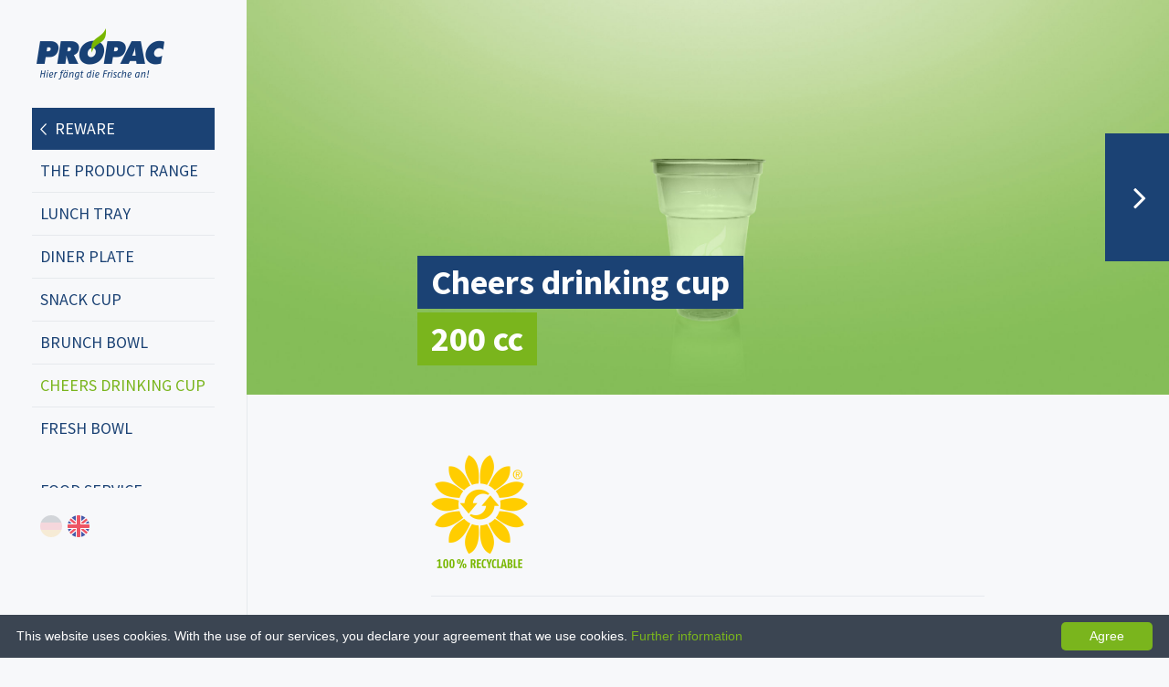

--- FILE ---
content_type: text/html; charset=utf-8
request_url: https://www.pro-pac.de/gb/products/reware/cheers-drinking-cup/754/
body_size: 3126
content:
<!doctype html><html class="no-js" lang="gb"><head> <meta charset="utf-8"> <meta name="language" content="english"> <meta http-equiv="language" content="GB"> <meta http-equiv="x-ua-compatible" content="ie=edge"> <meta name="viewport" content="width=device-width, initial-scale=1.0"> <title>754 / Pro-Pac</title><meta name="description" content=""><meta name="robots" content="index, follow"><link rel="alternate" hreflang="de" href="https://www.pro-pac.de/de/produkte/reware/cheers-trinkbecher/754/" /><link rel="alternate" hreflang="gb" href="https://www.pro-pac.de/gb/products/reware/cheers-drinking-cup/754/" /><link rel="canonical" href="https://www.pro-pac.de/gb/products/reware/cheers-drinking-cup/754/" /> <link rel="stylesheet" href="/media/resources/css/bundled.alle_css_dokumente.css?time=1769214028" > <link rel="apple-touch-icon" href="/media/resources/css/img/fav/apple-touch-icon.png?v=1769214028" sizes="180x180"> <link rel="icon" type="image/png" href="/media/resources/css/img/fav/android-chrome-256x256.png?v=1769214028" sizes="256x256"> <link rel="icon" type="image/png" href="/media/resources/css/img/fav/favicon-32x32.png?v=1769214028" sizes="32x32"> <link rel="icon" type="image/png" href="/media/resources/css/img/fav/favicon-16x16.png?v=1769214028" sizes="16x16"> <link rel="manifest" href="/media/resources/css/img/fav/manifest.json?v=1769214028"> <link rel="mask-icon" href="/media/resources/css/img/fav/safari-pinned-tab.svg?v=1769214028" color="#1b4274"> <link rel="shortcut icon" href="/media/resources/css/img/fav/favicon.ico?v=1769214028"> <meta name="apple-mobile-web-app-title" content="Pro-Pac"><meta name="application-name" content="Pro-Pac"> <meta name="msapplication-config" content="/media/resources/css/img/fav/browserconfig.xml?v=1769214028"> <meta name="theme-color" content="#f7f8fa"></head><body> <div class="off-canvas-wrapper"> <div class="off-canvas-wrapper-inner" data-off-canvas-wrapper> <div class="off-canvas position-right" id="offCanvas" data-off-canvas data-position="right"> <ul class="vertical menu" data-drilldown data-auto-height="true" data-animate-height="true"><li class="active" aria-expanded="true"><a href="/gb/products/">Products</a><ul class="vertical menu is-active submenu is-drilldown-submenu"><li class="js-drilldown-back"><a href="#">Products</a></li><li class="active"><a href="/gb/products/reware/">REWARE</a><ul class="vertical menu is-active submenu is-drilldown-submenu"><li class="js-drilldown-back"><a href="#">REWARE</a></li><li><a href="/gb/products/reware/the-product-range/">The product range</a></li><li><a href="/gb/products/reware/lunch-tray/">Lunch tray</a></li><li><a href="/gb/products/reware/diner-plate/">Diner plate</a></li><li><a href="/gb/products/reware/snack-cup/">Snack cup</a></li><li><a href="/gb/products/reware/brunch-bowl/">Brunch bowl</a></li><li class="active"><a href="/gb/products/reware/cheers-drinking-cup/">Cheers drinking cup</a></li><li><a href="/gb/products/reware/fresh-bowl/">Fresh Bowl</a></li></ul></li><li><a href="/gb/products/airpac/">AIRPAC</a><ul class="vertical menu"><li class="js-drilldown-back"><a href="#">AIRPAC</a></li><li><a href="/gb/products/airpac/airpac-soups/">airpac SOUP’s</a></li><li><a href="/gb/products/airpac/airpac-beefs/">airpac BEEF’s</a></li></ul></li><li><a href="/gb/products/salad-boxes/">Salad boxes</a></li><li><a href="/gb/products/dressingboxx/">dressingboxx</a></li><li><a href="/gb/products/drinking-cups/">Drinking cups</a></li><li><a href="/gb/products/ripboxx-folding-trays/">ripboxx Folding trays</a><ul class="vertical menu"><li><a href="/gb/products/ripboxx-folding-trays/ripboxx-meals/">ripboxx MEAL’s</a></li><li><a href="/gb/products/ripboxx-folding-trays/ripboxx-greens/">ripboxx GREEN’s</a></li><li><a href="/gb/products/ripboxx-folding-trays/ripboxx-classic/">ripboxx CLASSIC</a></li></ul></li><li><a href="/gb/products/foodyboxx/">foodyboxx</a></li><li><a href="/gb/products/food-service/">Food Service</a></li></ul></li><li><a href="/gb/contact/">Contact</a><ul class="vertical menu"><li class="js-drilldown-back"><a href="#">Contact</a></li><li><a href="/gb/contact/personal-contact/">Personal Contact</a></li><li><a href="/gb/contact/pro-pac-teams/">Pro-Pac Teams</a></li></ul></li><li><a href="/gb/who-we-are/">Who we are</a></li><li><a href="/gb/quality-and-safety/">Quality and safety</a></li><li><a href="/gb/downloads/">Downloads</a></li><li><a href="/gb/search/">Search</a></li></ul> <ul class="no-bullet lang"> <li><a href="/de/produkte/reware/cheers-trinkbecher/754/" class="has-tip top de" data-tooltip aria-haspopup="true" data-disable-hover="false" tabindex="1" title="Deutsch">deutsch</a></li><li><a href="/gb/products/reware/cheers-drinking-cup/754/" class="has-tip top gb active" data-tooltip aria-haspopup="true" data-disable-hover="false" tabindex="1" title="English">english</a></li> </ul> </div> <div class="off-canvas-content" data-off-canvas-content> <div class="site-wrapper"> <aside class="main"> <nav class="main"> <a href="/gb/" class="propac-logo">Propac - Freshness starts here!</a> <button type="button" class="button hide-for-xmedium" data-toggle="offCanvas">Menu</button> <div class="out-of-space"> <ul class="vertical menu" data-drilldown data-auto-height="true" data-animate-height="true"><li class="active" aria-expanded="true"><a href="/gb/products/">Products</a><ul class="vertical menu is-active submenu is-drilldown-submenu"><li class="js-drilldown-back"><a href="#">Products</a></li><li class="active"><a href="/gb/products/reware/">REWARE</a><ul class="vertical menu is-active submenu is-drilldown-submenu"><li class="js-drilldown-back"><a href="#">REWARE</a></li><li><a href="/gb/products/reware/the-product-range/">The product range</a></li><li><a href="/gb/products/reware/lunch-tray/">Lunch tray</a></li><li><a href="/gb/products/reware/diner-plate/">Diner plate</a></li><li><a href="/gb/products/reware/snack-cup/">Snack cup</a></li><li><a href="/gb/products/reware/brunch-bowl/">Brunch bowl</a></li><li class="active"><a href="/gb/products/reware/cheers-drinking-cup/">Cheers drinking cup</a></li><li><a href="/gb/products/reware/fresh-bowl/">Fresh Bowl</a></li></ul></li><li><a href="/gb/products/airpac/">AIRPAC</a><ul class="vertical menu"><li class="js-drilldown-back"><a href="#">AIRPAC</a></li><li><a href="/gb/products/airpac/airpac-soups/">airpac SOUP’s</a></li><li><a href="/gb/products/airpac/airpac-beefs/">airpac BEEF’s</a></li></ul></li><li><a href="/gb/products/salad-boxes/">Salad boxes</a></li><li><a href="/gb/products/dressingboxx/">dressingboxx</a></li><li><a href="/gb/products/drinking-cups/">Drinking cups</a></li><li><a href="/gb/products/ripboxx-folding-trays/">ripboxx Folding trays</a><ul class="vertical menu"><li><a href="/gb/products/ripboxx-folding-trays/ripboxx-meals/">ripboxx MEAL’s</a></li><li><a href="/gb/products/ripboxx-folding-trays/ripboxx-greens/">ripboxx GREEN’s</a></li><li><a href="/gb/products/ripboxx-folding-trays/ripboxx-classic/">ripboxx CLASSIC</a></li></ul></li><li><a href="/gb/products/foodyboxx/">foodyboxx</a></li><li><a href="/gb/products/food-service/">Food Service</a></li></ul></li><li><a href="/gb/contact/">Contact</a><ul class="vertical menu"><li class="js-drilldown-back"><a href="#">Contact</a></li><li><a href="/gb/contact/personal-contact/">Personal Contact</a></li><li><a href="/gb/contact/pro-pac-teams/">Pro-Pac Teams</a></li></ul></li><li><a href="/gb/who-we-are/">Who we are</a></li><li><a href="/gb/quality-and-safety/">Quality and safety</a></li><li><a href="/gb/downloads/">Downloads</a></li><li><a href="/gb/search/">Search</a></li></ul> </div> <ul class="no-bullet lang show-for-xmedium"> <li><a href="/de/produkte/reware/cheers-trinkbecher/754/" class="has-tip top de" data-tooltip aria-haspopup="true" data-disable-hover="false" tabindex="1" title="Deutsch">deutsch</a></li><li><a href="/gb/products/reware/cheers-drinking-cup/754/" class="has-tip top gb active" data-tooltip aria-haspopup="true" data-disable-hover="false" tabindex="1" title="English">english</a></li> </ul> </nav> </aside> <article class="main"> <div class="hide-overflow"><section class="hero product"><div class="vertical-align bottom show-for-medium"><div class="row"><div class="medium-10 xlarge-8 columns medium-offset-1 xlarge-offset-2"><h1 class="color feinkost"><mark><span>Cheers</span> <span>drinking</span> <span>cup</span></mark><br><mark class="highlight"><span>200</span> <span>cc</span></mark></h1></div></div></div><button class="btn next"><a href="/gb/products/reware/cheers-drinking-cup/755/"><span><i class="fa fa-angle-right" aria-hidden="true"></i></span><img src="index.php?rex_media_type=pp_product_square_thumb&rex_media_file=propac_reware_cheers_025_w.jpg"></a></button><div class="product-img"><img data-interchange="[index.php?rex_media_type=pp_product_small&rex_media_file=propac_reware_cheers_02_w.jpg, small], [index.php?rex_media_type=pp_product_medium&rex_media_file=propac_reware_cheers_02_w.jpg, medium]" alt="Reware Cheers 200 cc"></div></section></div><section class="spacing-top hide-for-medium"><div class="column"><div class="medium-10 xlarge-8 columns medium-offset-1 xlarge-offset-2"><h1 class="color feinkost no-space"><mark><span>Cheers</span> <span>drinking</span> <span>cup</span></mark><br><mark class="highlight"><span>200</span> <span>cc</span></mark></h1></div></div></section><section class="spacing-top"><div class="row"><div class="medium-11 xlarge-10 columns medium-offset-1 xlarge-offset-2"><div class="scrolling-area"><div class="picto-table"><div class="img-row"><div class="img-col"><img src="/media/resources/piktos/icn_recyclable.png" width="106"></div></div></div></div></div></div></section><section class="spacing-bottom"><div class="row"><div class="medium-10 xlarge-8 columns medium-offset-1 xlarge-offset-2"><hr><h2>Article data:</h2><table class="no-format"><tbody><tr><th>Article No.:</th><td>754</td></tr><tr><th>Designation:</th><td>, Cheers drinking cup, 200 cc</td></tr><tr><th>Colour:</th><td><span data-tooltip aria-haspopup="true" class="has-tip top color transparent" data-disable-hover="false" tabindex="1" title="Transparent">Transparent</span> </td></tr><tr><th>Weight:</th><td>8 g</td></tr><tr><th>Dimensions:</th><td>78 x 78 x 104 mm</td></tr></tbody></table><hr><h2>Box:</h2><table class="no-format"><tr><th>Product quantity:</th><td>23 x 50 Piece</td></tr><tbody></tbody></table><hr><h2>Palletisation:</h2><table class="no-format"><tr><th>Pallet:</th><td>EURO pallets <small>(120 x 80 cm)</small></td></tr><tr><th>Boxes:</th><td>24 Piece <small>(4 Layers per 6)</small></td></tr><tr><th>Height:</th><td>2500 mm</td></tr><tr><th>Net weight:</th><td>220800 g</td></tr><tr><th>Gross weight:</th><td>268358 g</td></tr><tbody></tbody></table><hr><div class="scrolling-area"><div class="picto-table"><div class="img-row"><div class="img-col trinkbecher_klein"><img src="/media/resources/piktos/icn_trinkbecher_klein.png" width="114"><span class="l">78 mm</span><span class="w">78 mm</span><span class="h">104 mm</span></div><div class="img-col karton"><img src="/media/resources/piktos/icn_karton.png" width="114"><span>23 x 50 Pcs.<small>per box</small></span></div><div class="img-col palette"><img src="/media/resources/piktos/icn_palette.png" width="142"><span>24 Boxes<small>per pallet</small></span></div></div></div></div></div></div></section><section><a href="/gb/products/reware/cheers-drinking-cup/" class="image-teaser"><div class="img" data-interchange="[index.php?rex_media_type=pp_landscapeteaser_small&rex_media_file=reware_cheers_mehrwegbecher.jpg, small], [index.php?rex_media_type=pp_landscapeteaser_medium&rex_media_file=reware_cheers_mehrwegbecher.jpg, medium]"></div><div class="vertical-align middle"><div class="column row"><h1>Cheers drinking cup</h1><button class="large white hollow button"><i class="fa fa-angle-right" aria-hidden="true"></i>Cheers drinking cup</button></div></div></a></section> <footer class="main"><ul class="no-bullet colors"><li class="feinkost" style="width:16.666666666667%;"><a href="/gb/products/salad-boxes/">Salad boxes</a></li><li class="mapschalen" style="width:16.666666666667%;"><a href="/gb/products/187er/map-trays/">MAP trays</a></li><li class="procoffee" style="width:16.666666666667%;"><a href="/gb/products/mono-pp-pet/pro-coffee/">Pro Coffee</a></li><li class="trinkbecher" style="width:16.666666666667%;"><a href="/gb/products/drinking-cups/">Drinking cups</a></li><li class="foodservice" style="width:16.666666666667%;"><a href="/gb/products/food-service/">Food Service</a></li><li class="petline" style="width:16.666666666667%;"><a href="/gb/products/mono-pp-pet/pet-line/">PET-Line</a></li></ul><div class="row spacing"><div class="column small-12 xsmall-6 medium-3"><h3>Contact</h3><p>Rudolf-Diesel-Straße 25-27 <br>49377 Vechta<br>tel +49.4441.973030<br><a href="mailto:info@pro-pac.de">info@pro-pac.de</a></p></div><div class="column small-12 xsmall-6 medium-3"><h3>Custom Links</h3><ul class="no-bullet"><li><a href="/gb/custom-links/imprint/">Imprint</a></li><li><a href="/gb/custom-links/data-protection/">Data protection</a></li><li><a href="/gb/custom-links/gtcs/">GTCs</a></li></ul></div><div class="column small-12 xsmall-6 medium-5"><p style="text-align: center;"><a href="/gb/quality-and-safety/" style="display: inline-block; margin: 0 0 10px 0;"><img src="/media/fue_bsfz.png" alt="FuE - BSFZ" style="height: 100px; width: 116px; max-width: unset; margin: 0;"></a><a href="/media/de_gkv_verhaltenskodex.pdf" target="_blank" style="display: inline-block; margin: 0 0 10px 0;"><img src="/media/gkv.png" alt="GKV - Verhaltenskodex" style="height: 100px; width: 116px; max-width: unset; margin: 0;"></a><a href="/gb/quality-and-safety/" style="display: inline-block; margin: 0 0 10px 0;"><img src="/media/qualitaet.png" alt="Geprüfte Qualität – Made in Germany" style="height: 100px; width: 116px; max-width: unset; margin: 0;"></a></p></div></div><div class="column row subfooter"><p>Copyright © 2026 <strong>Pro-Pac Ostendorf Plastic</strong></p></div></footer> </article> </div> </div> </div> </div> <script src="/media/resources/js/bundled.alle_js_dokumente.js?time=1769214028" ></script><script type="text/javascript" id="cookieinfo"src="//cookieinfoscript.com/js/cookieinfo.min.js"data-position="bottom"data-bg="#3b4552"data-fg="#fefefe"data-link="#7ab51d"data-divlink="#fefefe"data-divlinkbg="#7ab51d"data-message="This website uses cookies. With the use of our services, you declare your agreement that we use cookies."data-linkmsg="Further information"data-moreinfo="/gb/custom-links/data-protection/"data-cookie="CookieInfoScript"data-text-align="left" data-close-text="Agree"></script></body></html>

--- FILE ---
content_type: text/css
request_url: https://www.pro-pac.de/media/resources/css/bundled.alle_css_dokumente.css?time=1769214028
body_size: 28199
content:
.slide-in-down.mui-enter{transition-duration:.5s;transition-timing-function:linear;-webkit-transform:translateY(-100%);transform:translateY(-100%);transition-property:opacity,-webkit-transform;transition-property:transform,opacity;transition-property:transform,opacity,-webkit-transform;-webkit-backface-visibility:hidden;backface-visibility:hidden}.slide-in-left.mui-enter,.slide-in-up.mui-enter{transition-duration:.5s;transition-timing-function:linear;transition-property:opacity,-webkit-transform;-webkit-backface-visibility:hidden}.slide-in-down.mui-enter.mui-enter-active{-webkit-transform:translateY(0);transform:translateY(0)}.slide-in-left.mui-enter{-webkit-transform:translateX(-100%);transform:translateX(-100%);transition-property:transform,opacity;transition-property:transform,opacity,-webkit-transform;backface-visibility:hidden}.slide-in-left.mui-enter.mui-enter-active{-webkit-transform:translateX(0);transform:translateX(0)}.slide-in-up.mui-enter{-webkit-transform:translateY(100%);transform:translateY(100%);transition-property:transform,opacity;transition-property:transform,opacity,-webkit-transform;backface-visibility:hidden}.slide-in-right.mui-enter,.slide-out-down.mui-leave{transition-duration:.5s;transition-timing-function:linear;transition-property:opacity,-webkit-transform;-webkit-backface-visibility:hidden}.slide-in-up.mui-enter.mui-enter-active{-webkit-transform:translateY(0);transform:translateY(0)}.slide-in-right.mui-enter{-webkit-transform:translateX(100%);transform:translateX(100%);transition-property:transform,opacity;transition-property:transform,opacity,-webkit-transform;backface-visibility:hidden}.slide-in-right.mui-enter.mui-enter-active{-webkit-transform:translateX(0);transform:translateX(0)}.slide-out-down.mui-leave{-webkit-transform:translateY(0);transform:translateY(0);transition-property:transform,opacity;transition-property:transform,opacity,-webkit-transform;backface-visibility:hidden}.slide-out-right.mui-leave,.slide-out-up.mui-leave{transition-property:opacity,-webkit-transform;-webkit-backface-visibility:hidden;transition-duration:.5s;transition-timing-function:linear}.slide-out-down.mui-leave.mui-leave-active{-webkit-transform:translateY(100%);transform:translateY(100%)}.slide-out-right.mui-leave{-webkit-transform:translateX(0);transform:translateX(0);transition-property:transform,opacity;transition-property:transform,opacity,-webkit-transform;backface-visibility:hidden}.slide-out-right.mui-leave.mui-leave-active{-webkit-transform:translateX(100%);transform:translateX(100%)}.slide-out-up.mui-leave{-webkit-transform:translateY(0);transform:translateY(0);transition-property:transform,opacity;transition-property:transform,opacity,-webkit-transform;backface-visibility:hidden}.slide-out-up.mui-leave.mui-leave-active{-webkit-transform:translateY(-100%);transform:translateY(-100%)}.slide-out-left.mui-leave{transition-duration:.5s;transition-timing-function:linear;-webkit-transform:translateX(0);transform:translateX(0);transition-property:opacity,-webkit-transform;transition-property:transform,opacity;transition-property:transform,opacity,-webkit-transform;-webkit-backface-visibility:hidden;backface-visibility:hidden}.fade-in.mui-enter,.fade-out.mui-leave{transition-property:opacity;transition-duration:.5s;transition-timing-function:linear}.slide-out-left.mui-leave.mui-leave-active{-webkit-transform:translateX(-100%);transform:translateX(-100%)}.fade-in.mui-enter{opacity:0}.fade-in.mui-enter.mui-enter-active,.fade-out.mui-leave{opacity:1}.fade-out.mui-leave.mui-leave-active{opacity:0}.hinge-in-from-top.mui-enter{transition-duration:.5s;transition-timing-function:linear;-webkit-transform:perspective(2000px) rotateX(-90deg);transform:perspective(2000px) rotateX(-90deg);-webkit-transform-origin:top;transform-origin:top;transition-property:opacity,-webkit-transform;transition-property:transform,opacity;transition-property:transform,opacity,-webkit-transform;opacity:0}.hinge-in-from-bottom.mui-enter,.hinge-in-from-right.mui-enter{transition-duration:.5s;transition-timing-function:linear;transition-property:opacity,-webkit-transform}.hinge-in-from-top.mui-enter.mui-enter-active{-webkit-transform:perspective(2000px) rotate(0);transform:perspective(2000px) rotate(0);opacity:1}.hinge-in-from-right.mui-enter{-webkit-transform:perspective(2000px) rotateY(-90deg);transform:perspective(2000px) rotateY(-90deg);-webkit-transform-origin:right;transform-origin:right;transition-property:transform,opacity;transition-property:transform,opacity,-webkit-transform;opacity:0}.hinge-in-from-right.mui-enter.mui-enter-active{-webkit-transform:perspective(2000px) rotate(0);transform:perspective(2000px) rotate(0);opacity:1}.hinge-in-from-bottom.mui-enter{-webkit-transform:perspective(2000px) rotateX(90deg);transform:perspective(2000px) rotateX(90deg);-webkit-transform-origin:bottom;transform-origin:bottom;transition-property:transform,opacity;transition-property:transform,opacity,-webkit-transform;opacity:0}.hinge-in-from-left.mui-enter,.hinge-in-from-middle-x.mui-enter{transition-duration:.5s;transition-timing-function:linear;transition-property:opacity,-webkit-transform}.hinge-in-from-bottom.mui-enter.mui-enter-active{-webkit-transform:perspective(2000px) rotate(0);transform:perspective(2000px) rotate(0);opacity:1}.hinge-in-from-left.mui-enter{-webkit-transform:perspective(2000px) rotateY(90deg);transform:perspective(2000px) rotateY(90deg);-webkit-transform-origin:left;transform-origin:left;transition-property:transform,opacity;transition-property:transform,opacity,-webkit-transform;opacity:0}.hinge-in-from-left.mui-enter.mui-enter-active{-webkit-transform:perspective(2000px) rotate(0);transform:perspective(2000px) rotate(0);opacity:1}.hinge-in-from-middle-x.mui-enter{-webkit-transform:perspective(2000px) rotateX(-90deg);transform:perspective(2000px) rotateX(-90deg);-webkit-transform-origin:center;transform-origin:center;transition-property:transform,opacity;transition-property:transform,opacity,-webkit-transform;opacity:0}.hinge-in-from-middle-y.mui-enter,.hinge-out-from-top.mui-leave{transition-duration:.5s;transition-timing-function:linear;transition-property:opacity,-webkit-transform}.hinge-in-from-middle-x.mui-enter.mui-enter-active{-webkit-transform:perspective(2000px) rotate(0);transform:perspective(2000px) rotate(0);opacity:1}.hinge-in-from-middle-y.mui-enter{-webkit-transform:perspective(2000px) rotateY(-90deg);transform:perspective(2000px) rotateY(-90deg);-webkit-transform-origin:center;transform-origin:center;transition-property:transform,opacity;transition-property:transform,opacity,-webkit-transform;opacity:0}.hinge-in-from-middle-y.mui-enter.mui-enter-active{-webkit-transform:perspective(2000px) rotate(0);transform:perspective(2000px) rotate(0);opacity:1}.hinge-out-from-top.mui-leave{-webkit-transform:perspective(2000px) rotate(0);transform:perspective(2000px) rotate(0);-webkit-transform-origin:top;transform-origin:top;transition-property:transform,opacity;transition-property:transform,opacity,-webkit-transform;opacity:1}.hinge-out-from-bottom.mui-leave,.hinge-out-from-right.mui-leave{transition-duration:.5s;transition-timing-function:linear;transition-property:opacity,-webkit-transform}.hinge-out-from-top.mui-leave.mui-leave-active{-webkit-transform:perspective(2000px) rotateX(-90deg);transform:perspective(2000px) rotateX(-90deg);opacity:0}.hinge-out-from-right.mui-leave{-webkit-transform:perspective(2000px) rotate(0);transform:perspective(2000px) rotate(0);-webkit-transform-origin:right;transform-origin:right;transition-property:transform,opacity;transition-property:transform,opacity,-webkit-transform;opacity:1}.hinge-out-from-right.mui-leave.mui-leave-active{-webkit-transform:perspective(2000px) rotateY(-90deg);transform:perspective(2000px) rotateY(-90deg);opacity:0}.hinge-out-from-bottom.mui-leave{-webkit-transform:perspective(2000px) rotate(0);transform:perspective(2000px) rotate(0);-webkit-transform-origin:bottom;transform-origin:bottom;transition-property:transform,opacity;transition-property:transform,opacity,-webkit-transform;opacity:1}.hinge-out-from-left.mui-leave,.hinge-out-from-middle-x.mui-leave{transition-duration:.5s;transition-timing-function:linear;transition-property:opacity,-webkit-transform}.hinge-out-from-bottom.mui-leave.mui-leave-active{-webkit-transform:perspective(2000px) rotateX(90deg);transform:perspective(2000px) rotateX(90deg);opacity:0}.hinge-out-from-left.mui-leave{-webkit-transform:perspective(2000px) rotate(0);transform:perspective(2000px) rotate(0);-webkit-transform-origin:left;transform-origin:left;transition-property:transform,opacity;transition-property:transform,opacity,-webkit-transform;opacity:1}.hinge-out-from-left.mui-leave.mui-leave-active{-webkit-transform:perspective(2000px) rotateY(90deg);transform:perspective(2000px) rotateY(90deg);opacity:0}.hinge-out-from-middle-x.mui-leave{-webkit-transform:perspective(2000px) rotate(0);transform:perspective(2000px) rotate(0);-webkit-transform-origin:center;transform-origin:center;transition-property:transform,opacity;transition-property:transform,opacity,-webkit-transform;opacity:1}.hinge-out-from-middle-y.mui-leave,.scale-in-up.mui-enter{transition-duration:.5s;transition-timing-function:linear;transition-property:opacity,-webkit-transform}.hinge-out-from-middle-x.mui-leave.mui-leave-active{-webkit-transform:perspective(2000px) rotateX(-90deg);transform:perspective(2000px) rotateX(-90deg);opacity:0}.hinge-out-from-middle-y.mui-leave{-webkit-transform:perspective(2000px) rotate(0);transform:perspective(2000px) rotate(0);-webkit-transform-origin:center;transform-origin:center;transition-property:transform,opacity;transition-property:transform,opacity,-webkit-transform;opacity:1}.hinge-out-from-middle-y.mui-leave.mui-leave-active{-webkit-transform:perspective(2000px) rotateY(-90deg);transform:perspective(2000px) rotateY(-90deg);opacity:0}.scale-in-up.mui-enter{-webkit-transform:scale(.5);transform:scale(.5);transition-property:transform,opacity;transition-property:transform,opacity,-webkit-transform;opacity:0}.scale-in-down.mui-enter,.scale-out-up.mui-leave{transition-duration:.5s;transition-timing-function:linear;transition-property:opacity,-webkit-transform}.scale-in-up.mui-enter.mui-enter-active{-webkit-transform:scale(1);transform:scale(1);opacity:1}.scale-in-down.mui-enter{-webkit-transform:scale(1.5);transform:scale(1.5);transition-property:transform,opacity;transition-property:transform,opacity,-webkit-transform;opacity:0}.scale-in-down.mui-enter.mui-enter-active{-webkit-transform:scale(1);transform:scale(1);opacity:1}.scale-out-up.mui-leave{-webkit-transform:scale(1);transform:scale(1);transition-property:transform,opacity;transition-property:transform,opacity,-webkit-transform;opacity:1}.scale-out-down.mui-leave,.spin-in.mui-enter{transition-duration:.5s;transition-timing-function:linear;transition-property:opacity,-webkit-transform}.scale-out-up.mui-leave.mui-leave-active{-webkit-transform:scale(1.5);transform:scale(1.5);opacity:0}.scale-out-down.mui-leave{-webkit-transform:scale(1);transform:scale(1);transition-property:transform,opacity;transition-property:transform,opacity,-webkit-transform;opacity:1}.scale-out-down.mui-leave.mui-leave-active{-webkit-transform:scale(.5);transform:scale(.5);opacity:0}.spin-in.mui-enter{-webkit-transform:rotate(-.75turn);transform:rotate(-.75turn);transition-property:transform,opacity;transition-property:transform,opacity,-webkit-transform;opacity:0}.spin-in-ccw.mui-enter,.spin-out.mui-leave{transition-property:opacity,-webkit-transform;transition-duration:.5s;transition-timing-function:linear}.spin-in.mui-enter.mui-enter-active{-webkit-transform:rotate(0);transform:rotate(0);opacity:1}.spin-out.mui-leave{-webkit-transform:rotate(0);transform:rotate(0);transition-property:transform,opacity;transition-property:transform,opacity,-webkit-transform;opacity:1}.spin-out.mui-leave.mui-leave-active{-webkit-transform:rotate(.75turn);transform:rotate(.75turn);opacity:0}.spin-in-ccw.mui-enter{-webkit-transform:rotate(.75turn);transform:rotate(.75turn);transition-property:transform,opacity;transition-property:transform,opacity,-webkit-transform;opacity:0}.spin-in-ccw.mui-enter.mui-enter-active{-webkit-transform:rotate(0);transform:rotate(0);opacity:1}.spin-out-ccw.mui-leave{transition-duration:.5s;transition-timing-function:linear;-webkit-transform:rotate(0);transform:rotate(0);transition-property:opacity,-webkit-transform;transition-property:transform,opacity;transition-property:transform,opacity,-webkit-transform;opacity:1}.spin-out-ccw.mui-leave.mui-leave-active{-webkit-transform:rotate(-.75turn);transform:rotate(-.75turn);opacity:0}.slow{transition-duration:750ms!important}.linear{transition-timing-function:linear!important;-webkit-animation-timing-function:linear!important;animation-timing-function:linear!important}.ease{transition-timing-function:ease!important;-webkit-animation-timing-function:ease!important;animation-timing-function:ease!important}.ease-in{transition-timing-function:ease-in!important;-webkit-animation-timing-function:ease-in!important;animation-timing-function:ease-in!important}.ease-out{transition-timing-function:ease-out!important;-webkit-animation-timing-function:ease-out!important;animation-timing-function:ease-out!important}.ease-in-out{transition-timing-function:ease-in-out!important;-webkit-animation-timing-function:ease-in-out!important;animation-timing-function:ease-in-out!important}.bounce-in{transition-timing-function:cubic-bezier(.485,.155,.24,1.245)!important;-webkit-animation-timing-function:cubic-bezier(.485,.155,.24,1.245)!important;animation-timing-function:cubic-bezier(.485,.155,.24,1.245)!important}.bounce-out{transition-timing-function:cubic-bezier(.485,.155,.515,.845)!important;-webkit-animation-timing-function:cubic-bezier(.485,.155,.515,.845)!important;animation-timing-function:cubic-bezier(.485,.155,.515,.845)!important}.bounce-in-out{transition-timing-function:cubic-bezier(.76,-.245,.24,1.245)!important;-webkit-animation-timing-function:cubic-bezier(.76,-.245,.24,1.245)!important;animation-timing-function:cubic-bezier(.76,-.245,.24,1.245)!important}.short-delay{transition-delay:.3s!important;-webkit-animation-delay:.3s!important;animation-delay:.3s!important}.long-delay{transition-delay:.7s!important;-webkit-animation-delay:.7s!important;animation-delay:.7s!important}.shake{-webkit-animation-name:shake-7;animation-name:shake-7}@-webkit-keyframes shake-7{0%,10%,20%,30%,40%,50%,60%,70%,80%,90%{-webkit-transform:translateX(7%);transform:translateX(7%)}15%,25%,35%,45%,5%,55%,65%,75%,85%,95%{-webkit-transform:translateX(-7%);transform:translateX(-7%)}}@keyframes shake-7{0%,10%,20%,30%,40%,50%,60%,70%,80%,90%{-webkit-transform:translateX(7%);transform:translateX(7%)}15%,25%,35%,45%,5%,55%,65%,75%,85%,95%{-webkit-transform:translateX(-7%);transform:translateX(-7%)}}.spin-cw{-webkit-animation-name:spin-cw-1turn;animation-name:spin-cw-1turn}@-webkit-keyframes spin-cw-1turn{0%{-webkit-transform:rotate(-1turn);transform:rotate(-1turn)}100%{-webkit-transform:rotate(0);transform:rotate(0)}}.spin-ccw{-webkit-animation-name:spin-cw-1turn;animation-name:spin-cw-1turn}@keyframes spin-cw-1turn{0%,100%{-webkit-transform:rotate(0);transform:rotate(0)}100%{-webkit-transform:rotate(1turn);transform:rotate(1turn)}}.wiggle{-webkit-animation-name:wiggle-7deg;animation-name:wiggle-7deg}@-webkit-keyframes wiggle-7deg{40%,50%,60%{-webkit-transform:rotate(7deg);transform:rotate(7deg)}35%,45%,55%,65%{-webkit-transform:rotate(-7deg);transform:rotate(-7deg)}0%,100%,30%,70%{-webkit-transform:rotate(0);transform:rotate(0)}}@keyframes wiggle-7deg{40%,50%,60%{-webkit-transform:rotate(7deg);transform:rotate(7deg)}35%,45%,55%,65%{-webkit-transform:rotate(-7deg);transform:rotate(-7deg)}0%,100%,30%,70%{-webkit-transform:rotate(0);transform:rotate(0)}}.shake,.spin-ccw,.spin-cw,.wiggle{-webkit-animation-duration:.5s;animation-duration:.5s}.infinite{-webkit-animation-iteration-count:infinite;animation-iteration-count:infinite}.slow{-webkit-animation-duration:750ms!important;animation-duration:750ms!important}.fast{transition-duration:250ms!important;-webkit-animation-duration:250ms!important;animation-duration:250ms!important}@font-face{font-family:'Source Sans Pro';font-style:normal;font-weight:200;src:url(../fonts/source-sans-pro-v21-latin-200.eot);src:local(""),url(../fonts/source-sans-pro-v21-latin-200.eot?#iefix) format("embedded-opentype"),url(../fonts/source-sans-pro-v21-latin-200.woff2) format("woff2"),url(../fonts/source-sans-pro-v21-latin-200.woff) format("woff"),url(../fonts/source-sans-pro-v21-latin-200.ttf) format("truetype"),url(../fonts/source-sans-pro-v21-latin-200.svg#SourceSansPro) format("svg")}@font-face{font-family:'Source Sans Pro';font-style:normal;font-weight:300;src:url(../fonts/source-sans-pro-v21-latin-300.eot);src:local(""),url(../fonts/source-sans-pro-v21-latin-300.eot?#iefix) format("embedded-opentype"),url(../fonts/source-sans-pro-v21-latin-300.woff2) format("woff2"),url(../fonts/source-sans-pro-v21-latin-300.woff) format("woff"),url(../fonts/source-sans-pro-v21-latin-300.ttf) format("truetype"),url(../fonts/source-sans-pro-v21-latin-300.svg#SourceSansPro) format("svg")}@font-face{font-family:'Source Sans Pro';font-style:normal;font-weight:400;src:url(../fonts/source-sans-pro-v21-latin-regular.eot);src:local(""),url(../fonts/source-sans-pro-v21-latin-regular.eot?#iefix) format("embedded-opentype"),url(../fonts/source-sans-pro-v21-latin-regular.woff2) format("woff2"),url(../fonts/source-sans-pro-v21-latin-regular.woff) format("woff"),url(../fonts/source-sans-pro-v21-latin-regular.ttf) format("truetype"),url(../fonts/source-sans-pro-v21-latin-regular.svg#SourceSansPro) format("svg")}@font-face{font-family:'Source Sans Pro';font-style:italic;font-weight:400;src:url(../fonts/source-sans-pro-v21-latin-italic.eot);src:local(""),url(../fonts/source-sans-pro-v21-latin-italic.eot?#iefix) format("embedded-opentype"),url(../fonts/source-sans-pro-v21-latin-italic.woff2) format("woff2"),url(../fonts/source-sans-pro-v21-latin-italic.woff) format("woff"),url(../fonts/source-sans-pro-v21-latin-italic.ttf) format("truetype"),url(../fonts/source-sans-pro-v21-latin-italic.svg#SourceSansPro) format("svg")}@font-face{font-family:'Source Sans Pro';font-style:normal;font-weight:600;src:url(../fonts/source-sans-pro-v21-latin-600.eot);src:local(""),url(../fonts/source-sans-pro-v21-latin-600.eot?#iefix) format("embedded-opentype"),url(../fonts/source-sans-pro-v21-latin-600.woff2) format("woff2"),url(../fonts/source-sans-pro-v21-latin-600.woff) format("woff"),url(../fonts/source-sans-pro-v21-latin-600.ttf) format("truetype"),url(../fonts/source-sans-pro-v21-latin-600.svg#SourceSansPro) format("svg")}@font-face{font-family:'Source Sans Pro';font-style:normal;font-weight:700;src:url(../fonts/source-sans-pro-v21-latin-700.eot);src:local(""),url(../fonts/source-sans-pro-v21-latin-700.eot?#iefix) format("embedded-opentype"),url(../fonts/source-sans-pro-v21-latin-700.woff2) format("woff2"),url(../fonts/source-sans-pro-v21-latin-700.woff) format("woff"),url(../fonts/source-sans-pro-v21-latin-700.ttf) format("truetype"),url(../fonts/source-sans-pro-v21-latin-700.svg#SourceSansPro) format("svg")}.slide-in-down.mui-enter{transition-duration:500ms;transition-timing-function:linear;transform:translateY(-100%);transition-property:transform,opacity;-webkit-backface-visibility:hidden;backface-visibility:hidden}.slide-in-down.mui-enter.mui-enter-active{transform:translateY(0)}.slide-in-left.mui-enter{transition-duration:500ms;transition-timing-function:linear;transform:translateX(-100%);transition-property:transform,opacity;-webkit-backface-visibility:hidden;backface-visibility:hidden}.slide-in-left.mui-enter.mui-enter-active{transform:translateX(0)}.slide-in-up.mui-enter{transition-duration:500ms;transition-timing-function:linear;transform:translateY(100%);transition-property:transform,opacity;-webkit-backface-visibility:hidden;backface-visibility:hidden}.slide-in-up.mui-enter.mui-enter-active{transform:translateY(0)}.slide-in-right.mui-enter{transition-duration:500ms;transition-timing-function:linear;transform:translateX(100%);transition-property:transform,opacity;-webkit-backface-visibility:hidden;backface-visibility:hidden}.slide-in-right.mui-enter.mui-enter-active{transform:translateX(0)}.slide-out-down.mui-leave{transition-duration:500ms;transition-timing-function:linear;transform:translateY(0);transition-property:transform,opacity;-webkit-backface-visibility:hidden;backface-visibility:hidden}.slide-out-down.mui-leave.mui-leave-active{transform:translateY(100%)}.slide-out-right.mui-leave{transition-duration:500ms;transition-timing-function:linear;transform:translateX(0);transition-property:transform,opacity;-webkit-backface-visibility:hidden;backface-visibility:hidden}.slide-out-right.mui-leave.mui-leave-active{transform:translateX(100%)}.slide-out-up.mui-leave{transition-duration:500ms;transition-timing-function:linear;transform:translateY(0);transition-property:transform,opacity;-webkit-backface-visibility:hidden;backface-visibility:hidden}.slide-out-up.mui-leave.mui-leave-active{transform:translateY(-100%)}.slide-out-left.mui-leave{transition-duration:500ms;transition-timing-function:linear;transform:translateX(0);transition-property:transform,opacity;-webkit-backface-visibility:hidden;backface-visibility:hidden}.slide-out-left.mui-leave.mui-leave-active{transform:translateX(-100%)}.fade-in.mui-enter{transition-duration:500ms;transition-timing-function:linear;opacity:0;transition-property:opacity}.fade-in.mui-enter.mui-enter-active{opacity:1}.fade-out.mui-leave{transition-duration:500ms;transition-timing-function:linear;opacity:1;transition-property:opacity}.fade-out.mui-leave.mui-leave-active{opacity:0}.hinge-in-from-top.mui-enter{transition-duration:500ms;transition-timing-function:linear;transform:perspective(2000px) rotateX(-90deg);transform-origin:top;transition-property:transform,opacity;opacity:0}.hinge-in-from-top.mui-enter.mui-enter-active{transform:perspective(2000px) rotate(0deg);opacity:1}.hinge-in-from-right.mui-enter{transition-duration:500ms;transition-timing-function:linear;transform:perspective(2000px) rotateY(-90deg);transform-origin:right;transition-property:transform,opacity;opacity:0}.hinge-in-from-right.mui-enter.mui-enter-active{transform:perspective(2000px) rotate(0deg);opacity:1}.hinge-in-from-bottom.mui-enter{transition-duration:500ms;transition-timing-function:linear;transform:perspective(2000px) rotateX(90deg);transform-origin:bottom;transition-property:transform,opacity;opacity:0}.hinge-in-from-bottom.mui-enter.mui-enter-active{transform:perspective(2000px) rotate(0deg);opacity:1}.hinge-in-from-left.mui-enter{transition-duration:500ms;transition-timing-function:linear;transform:perspective(2000px) rotateY(90deg);transform-origin:left;transition-property:transform,opacity;opacity:0}.hinge-in-from-left.mui-enter.mui-enter-active{transform:perspective(2000px) rotate(0deg);opacity:1}.hinge-in-from-middle-x.mui-enter{transition-duration:500ms;transition-timing-function:linear;transform:perspective(2000px) rotateX(-90deg);transform-origin:center;transition-property:transform,opacity;opacity:0}.hinge-in-from-middle-x.mui-enter.mui-enter-active{transform:perspective(2000px) rotate(0deg);opacity:1}.hinge-in-from-middle-y.mui-enter{transition-duration:500ms;transition-timing-function:linear;transform:perspective(2000px) rotateY(-90deg);transform-origin:center;transition-property:transform,opacity;opacity:0}.hinge-in-from-middle-y.mui-enter.mui-enter-active{transform:perspective(2000px) rotate(0deg);opacity:1}.hinge-out-from-top.mui-leave{transition-duration:500ms;transition-timing-function:linear;transform:perspective(2000px) rotate(0deg);transform-origin:top;transition-property:transform,opacity;opacity:1}.hinge-out-from-top.mui-leave.mui-leave-active{transform:perspective(2000px) rotateX(-90deg);opacity:0}.hinge-out-from-right.mui-leave{transition-duration:500ms;transition-timing-function:linear;transform:perspective(2000px) rotate(0deg);transform-origin:right;transition-property:transform,opacity;opacity:1}.hinge-out-from-right.mui-leave.mui-leave-active{transform:perspective(2000px) rotateY(-90deg);opacity:0}.hinge-out-from-bottom.mui-leave{transition-duration:500ms;transition-timing-function:linear;transform:perspective(2000px) rotate(0deg);transform-origin:bottom;transition-property:transform,opacity;opacity:1}.hinge-out-from-bottom.mui-leave.mui-leave-active{transform:perspective(2000px) rotateX(90deg);opacity:0}.hinge-out-from-left.mui-leave{transition-duration:500ms;transition-timing-function:linear;transform:perspective(2000px) rotate(0deg);transform-origin:left;transition-property:transform,opacity;opacity:1}.hinge-out-from-left.mui-leave.mui-leave-active{transform:perspective(2000px) rotateY(90deg);opacity:0}.hinge-out-from-middle-x.mui-leave{transition-duration:500ms;transition-timing-function:linear;transform:perspective(2000px) rotate(0deg);transform-origin:center;transition-property:transform,opacity;opacity:1}.hinge-out-from-middle-x.mui-leave.mui-leave-active{transform:perspective(2000px) rotateX(-90deg);opacity:0}.hinge-out-from-middle-y.mui-leave{transition-duration:500ms;transition-timing-function:linear;transform:perspective(2000px) rotate(0deg);transform-origin:center;transition-property:transform,opacity;opacity:1}.hinge-out-from-middle-y.mui-leave.mui-leave-active{transform:perspective(2000px) rotateY(-90deg);opacity:0}.scale-in-up.mui-enter{transition-duration:500ms;transition-timing-function:linear;transform:scale(.5);transition-property:transform,opacity;opacity:0}.scale-in-up.mui-enter.mui-enter-active{transform:scale(1);opacity:1}.scale-in-down.mui-enter{transition-duration:500ms;transition-timing-function:linear;transform:scale(1.5);transition-property:transform,opacity;opacity:0}.scale-in-down.mui-enter.mui-enter-active{transform:scale(1);opacity:1}.scale-out-up.mui-leave{transition-duration:500ms;transition-timing-function:linear;transform:scale(1);transition-property:transform,opacity;opacity:1}.scale-out-up.mui-leave.mui-leave-active{transform:scale(1.5);opacity:0}.scale-out-down.mui-leave{transition-duration:500ms;transition-timing-function:linear;transform:scale(1);transition-property:transform,opacity;opacity:1}.scale-out-down.mui-leave.mui-leave-active{transform:scale(.5);opacity:0}.spin-in.mui-enter{transition-duration:500ms;transition-timing-function:linear;transform:rotate(-0.75turn);transition-property:transform,opacity;opacity:0}.spin-in.mui-enter.mui-enter-active{transform:rotate(0);opacity:1}.spin-out.mui-leave{transition-duration:500ms;transition-timing-function:linear;transform:rotate(0);transition-property:transform,opacity;opacity:1}.spin-out.mui-leave.mui-leave-active{transform:rotate(0.75turn);opacity:0}.spin-in-ccw.mui-enter{transition-duration:500ms;transition-timing-function:linear;transform:rotate(0.75turn);transition-property:transform,opacity;opacity:0}.spin-in-ccw.mui-enter.mui-enter-active{transform:rotate(0);opacity:1}.spin-out-ccw.mui-leave{transition-duration:500ms;transition-timing-function:linear;transform:rotate(0);transition-property:transform,opacity;opacity:1}.spin-out-ccw.mui-leave.mui-leave-active{transform:rotate(-0.75turn);opacity:0}.slow{transition-duration:750ms!important}.fast{transition-duration:250ms!important}.linear{transition-timing-function:linear!important}.ease{transition-timing-function:ease!important}.ease-in{transition-timing-function:ease-in!important}.ease-out{transition-timing-function:ease-out!important}.ease-in-out{transition-timing-function:ease-in-out!important}.bounce-in{transition-timing-function:cubic-bezier(.485,.155,.24,1.245)!important}.bounce-out{transition-timing-function:cubic-bezier(.485,.155,.515,.845)!important}.bounce-in-out{transition-timing-function:cubic-bezier(.76,-.245,.24,1.245)!important}.short-delay{transition-delay:300ms!important}.long-delay{transition-delay:700ms!important}.shake{-webkit-animation-name:shake-7;animation-name:shake-7}@-webkit-keyframes shake-7{0%,10%,20%,30%,40%,50%,60%,70%,80%,90%{transform:translateX(7%)}5%,15%,25%,35%,45%,55%,65%,75%,85%,95%{transform:translateX(-7%)}}@keyframes shake-7{0%,10%,20%,30%,40%,50%,60%,70%,80%,90%{transform:translateX(7%)}5%,15%,25%,35%,45%,55%,65%,75%,85%,95%{transform:translateX(-7%)}}.spin-cw{-webkit-animation-name:spin-cw-1turn;animation-name:spin-cw-1turn}@-webkit-keyframes spin-cw-1turn{0%{transform:rotate(-1turn)}100%{transform:rotate(0)}}@keyframes spin-cw-1turn{0%{transform:rotate(-1turn)}100%{transform:rotate(0)}}.spin-ccw{-webkit-animation-name:spin-cw-1turn;animation-name:spin-cw-1turn}@keyframes spin-cw-1turn{0%{transform:rotate(0)}100%{transform:rotate(1turn)}}.wiggle{-webkit-animation-name:wiggle-7deg;animation-name:wiggle-7deg}@-webkit-keyframes wiggle-7deg{40%,50%,60%{transform:rotate(7deg)}35%,45%,55%,65%{transform:rotate(-7deg)}0%,30%,70%,100%{transform:rotate(0)}}@keyframes wiggle-7deg{40%,50%,60%{transform:rotate(7deg)}35%,45%,55%,65%{transform:rotate(-7deg)}0%,30%,70%,100%{transform:rotate(0)}}.shake,.spin-cw,.spin-ccw,.wiggle{-webkit-animation-duration:500ms;animation-duration:500ms}.infinite{-webkit-animation-iteration-count:infinite;animation-iteration-count:infinite}.slow{-webkit-animation-duration:750ms!important;animation-duration:750ms!important}.fast{-webkit-animation-duration:250ms!important;animation-duration:250ms!important}.linear{-webkit-animation-timing-function:linear!important;animation-timing-function:linear!important}.ease{-webkit-animation-timing-function:ease!important;animation-timing-function:ease!important}.ease-in{-webkit-animation-timing-function:ease-in!important;animation-timing-function:ease-in!important}.ease-out{-webkit-animation-timing-function:ease-out!important;animation-timing-function:ease-out!important}.ease-in-out{-webkit-animation-timing-function:ease-in-out!important;animation-timing-function:ease-in-out!important}.bounce-in{-webkit-animation-timing-function:cubic-bezier(.485,.155,.24,1.245)!important;animation-timing-function:cubic-bezier(.485,.155,.24,1.245)!important}.bounce-out{-webkit-animation-timing-function:cubic-bezier(.485,.155,.515,.845)!important;animation-timing-function:cubic-bezier(.485,.155,.515,.845)!important}.bounce-in-out{-webkit-animation-timing-function:cubic-bezier(.76,-.245,.24,1.245)!important;animation-timing-function:cubic-bezier(.76,-.245,.24,1.245)!important}.short-delay{-webkit-animation-delay:300ms!important;animation-delay:300ms!important}.long-delay{-webkit-animation-delay:700ms!important;animation-delay:700ms!important}html{font-family:sans-serif;-ms-text-size-adjust:100%;-webkit-text-size-adjust:100%}body{margin:0}article,aside,details,figcaption,figure,footer,header,hgroup,main,menu,nav,section,summary{display:block}audio,canvas,progress,video{display:inline-block;vertical-align:baseline}audio:not([controls]){display:none;height:0}[hidden],template{display:none}a{background-color:transparent}a:active,a:hover{outline:0}abbr[title]{border-bottom:1px dotted}b,strong{font-weight:700}dfn{font-style:italic}h1{font-size:2em;margin:.67em 0}mark{background:#ff0;color:#000}small{font-size:80%}sub,sup{font-size:75%;line-height:0;position:relative;vertical-align:baseline}sup{top:-.5em}sub{bottom:-.25em}img{border:0}svg:not(:root){overflow:hidden}figure{margin:1em 40px}hr{box-sizing:content-box;height:0}pre{overflow:auto}code,kbd,pre,samp{font-family:monospace,monospace;font-size:1em}button,input,optgroup,select,textarea{color:inherit;font:inherit;margin:0}button{overflow:visible}button,select{text-transform:none}button,html input[type="button"],input[type="reset"],input[type="submit"]{-webkit-appearance:button;cursor:pointer}button[disabled],html input[disabled]{cursor:not-allowed}button::-moz-focus-inner,input::-moz-focus-inner{border:0;padding:0}input{line-height:normal}input[type="checkbox"],input[type="radio"]{box-sizing:border-box;padding:0}input[type="number"]::-webkit-inner-spin-button,input[type="number"]::-webkit-outer-spin-button{height:auto}input[type="search"]{-webkit-appearance:textfield;box-sizing:content-box}input[type="search"]::-webkit-search-cancel-button,input[type="search"]::-webkit-search-decoration{-webkit-appearance:none}legend{border:0;padding:0}textarea{overflow:auto}optgroup{font-weight:700}table{border-collapse:collapse;border-spacing:0}td,th{padding:0}.foundation-mq{font-family:"small=0em&xsmall=25em&medium=40em&xmedium=56.25em&large=64em&xlarge=75em&xxlarge=90em"}html{font-size:100%;box-sizing:border-box}*,*::before,*::after{box-sizing:inherit}body{padding:0;margin:0;font-family:"Source Sans Pro","Helvetica Neue",Helvetica,Roboto,Arial,sans-serif;font-weight:400;line-height:1.4;color:#3b4552;background:#f7f8fa;-webkit-font-smoothing:antialiased;-moz-osx-font-smoothing:grayscale}img{max-width:100%;height:auto;-ms-interpolation-mode:bicubic;display:inline-block;vertical-align:middle}textarea{height:auto;min-height:50px;border-radius:4px}select{width:100%;border-radius:4px}#map_canvas img,#map_canvas embed,#map_canvas object,.map_canvas img,.map_canvas embed,.map_canvas object,.mqa-display img,.mqa-display embed,.mqa-display object{max-width:none!important}button{-webkit-appearance:none;-moz-appearance:none;background:transparent;padding:0;border:0;border-radius:4px;line-height:1}[data-whatinput='mouse'] button{outline:0}.is-visible{display:block!important}.is-hidden{display:none!important}.row{max-width:71.25rem;margin-left:auto;margin-right:auto}.row::before,.row::after{content:' ';display:table}.row::after{clear:both}.row.collapse>.column,.row.collapse>.columns{padding-left:0;padding-right:0}.row .row{margin-left:-.9375rem;margin-right:-.9375rem}@media screen and (min-width:40em){.row .row{margin-left:-1.25rem;margin-right:-1.25rem}}.row .row.collapse{margin-left:0;margin-right:0}.row.expanded{max-width:none}.row.expanded .row{margin-left:auto;margin-right:auto}.column,.columns{width:100%;float:left;padding-left:.9375rem;padding-right:.9375rem}@media screen and (min-width:40em){.column,.columns{padding-left:1.25rem;padding-right:1.25rem}}.column:last-child:not(:first-child),.columns:last-child:not(:first-child){float:right}.column.end:last-child:last-child,.end.columns:last-child:last-child{float:left}.column.row.row,.row.row.columns{float:none}.row .column.row.row,.row .row.row.columns{padding-left:0;padding-right:0;margin-left:0;margin-right:0}.small-1{width:8.3333333333%}.small-push-1{position:relative;left:8.3333333333%}.small-pull-1{position:relative;left:-8.3333333333%}.small-offset-0{margin-left:0%}.small-2{width:16.6666666667%}.small-push-2{position:relative;left:16.6666666667%}.small-pull-2{position:relative;left:-16.6666666667%}.small-offset-1{margin-left:8.3333333333%}.small-3{width:25%}.small-push-3{position:relative;left:25%}.small-pull-3{position:relative;left:-25%}.small-offset-2{margin-left:16.6666666667%}.small-4{width:33.3333333333%}.small-push-4{position:relative;left:33.3333333333%}.small-pull-4{position:relative;left:-33.3333333333%}.small-offset-3{margin-left:25%}.small-5{width:41.6666666667%}.small-push-5{position:relative;left:41.6666666667%}.small-pull-5{position:relative;left:-41.6666666667%}.small-offset-4{margin-left:33.3333333333%}.small-6{width:50%}.small-push-6{position:relative;left:50%}.small-pull-6{position:relative;left:-50%}.small-offset-5{margin-left:41.6666666667%}.small-7{width:58.3333333333%}.small-push-7{position:relative;left:58.3333333333%}.small-pull-7{position:relative;left:-58.3333333333%}.small-offset-6{margin-left:50%}.small-8{width:66.6666666667%}.small-push-8{position:relative;left:66.6666666667%}.small-pull-8{position:relative;left:-66.6666666667%}.small-offset-7{margin-left:58.3333333333%}.small-9{width:75%}.small-push-9{position:relative;left:75%}.small-pull-9{position:relative;left:-75%}.small-offset-8{margin-left:66.6666666667%}.small-10{width:83.3333333333%}.small-push-10{position:relative;left:83.3333333333%}.small-pull-10{position:relative;left:-83.3333333333%}.small-offset-9{margin-left:75%}.small-11{width:91.6666666667%}.small-push-11{position:relative;left:91.6666666667%}.small-pull-11{position:relative;left:-91.6666666667%}.small-offset-10{margin-left:83.3333333333%}.small-12{width:100%}.small-offset-11{margin-left:91.6666666667%}.small-up-1>.column,.small-up-1>.columns{width:100%;float:left}.small-up-1>.column:nth-of-type(1n),.small-up-1>.columns:nth-of-type(1n){clear:none}.small-up-1>.column:nth-of-type(1n+1),.small-up-1>.columns:nth-of-type(1n+1){clear:both}.small-up-1>.column:last-child,.small-up-1>.columns:last-child{float:left}.small-up-2>.column,.small-up-2>.columns{width:50%;float:left}.small-up-2>.column:nth-of-type(1n),.small-up-2>.columns:nth-of-type(1n){clear:none}.small-up-2>.column:nth-of-type(2n+1),.small-up-2>.columns:nth-of-type(2n+1){clear:both}.small-up-2>.column:last-child,.small-up-2>.columns:last-child{float:left}.small-up-3>.column,.small-up-3>.columns{width:33.3333333333%;float:left}.small-up-3>.column:nth-of-type(1n),.small-up-3>.columns:nth-of-type(1n){clear:none}.small-up-3>.column:nth-of-type(3n+1),.small-up-3>.columns:nth-of-type(3n+1){clear:both}.small-up-3>.column:last-child,.small-up-3>.columns:last-child{float:left}.small-up-4>.column,.small-up-4>.columns{width:25%;float:left}.small-up-4>.column:nth-of-type(1n),.small-up-4>.columns:nth-of-type(1n){clear:none}.small-up-4>.column:nth-of-type(4n+1),.small-up-4>.columns:nth-of-type(4n+1){clear:both}.small-up-4>.column:last-child,.small-up-4>.columns:last-child{float:left}.small-up-5>.column,.small-up-5>.columns{width:20%;float:left}.small-up-5>.column:nth-of-type(1n),.small-up-5>.columns:nth-of-type(1n){clear:none}.small-up-5>.column:nth-of-type(5n+1),.small-up-5>.columns:nth-of-type(5n+1){clear:both}.small-up-5>.column:last-child,.small-up-5>.columns:last-child{float:left}.small-up-6>.column,.small-up-6>.columns{width:16.6666666667%;float:left}.small-up-6>.column:nth-of-type(1n),.small-up-6>.columns:nth-of-type(1n){clear:none}.small-up-6>.column:nth-of-type(6n+1),.small-up-6>.columns:nth-of-type(6n+1){clear:both}.small-up-6>.column:last-child,.small-up-6>.columns:last-child{float:left}.small-up-7>.column,.small-up-7>.columns{width:14.2857142857%;float:left}.small-up-7>.column:nth-of-type(1n),.small-up-7>.columns:nth-of-type(1n){clear:none}.small-up-7>.column:nth-of-type(7n+1),.small-up-7>.columns:nth-of-type(7n+1){clear:both}.small-up-7>.column:last-child,.small-up-7>.columns:last-child{float:left}.small-up-8>.column,.small-up-8>.columns{width:12.5%;float:left}.small-up-8>.column:nth-of-type(1n),.small-up-8>.columns:nth-of-type(1n){clear:none}.small-up-8>.column:nth-of-type(8n+1),.small-up-8>.columns:nth-of-type(8n+1){clear:both}.small-up-8>.column:last-child,.small-up-8>.columns:last-child{float:left}.small-collapse>.column,.small-collapse>.columns{padding-left:0;padding-right:0}.small-collapse .row{margin-left:0;margin-right:0}.expanded.row .small-collapse.row{margin-left:0;margin-right:0}.small-uncollapse>.column,.small-uncollapse>.columns{padding-left:.9375rem;padding-right:.9375rem}.small-centered{margin-left:auto;margin-right:auto}.small-centered,.small-centered:last-child:not(:first-child){float:none;clear:both}.small-uncentered,.small-push-0,.small-pull-0{position:static;margin-left:0;margin-right:0;float:left}@media screen and (min-width:25em){.xsmall-1{width:8.3333333333%}.xsmall-push-1{position:relative;left:8.3333333333%}.xsmall-pull-1{position:relative;left:-8.3333333333%}.xsmall-offset-0{margin-left:0%}.xsmall-2{width:16.6666666667%}.xsmall-push-2{position:relative;left:16.6666666667%}.xsmall-pull-2{position:relative;left:-16.6666666667%}.xsmall-offset-1{margin-left:8.3333333333%}.xsmall-3{width:25%}.xsmall-push-3{position:relative;left:25%}.xsmall-pull-3{position:relative;left:-25%}.xsmall-offset-2{margin-left:16.6666666667%}.xsmall-4{width:33.3333333333%}.xsmall-push-4{position:relative;left:33.3333333333%}.xsmall-pull-4{position:relative;left:-33.3333333333%}.xsmall-offset-3{margin-left:25%}.xsmall-5{width:41.6666666667%}.xsmall-push-5{position:relative;left:41.6666666667%}.xsmall-pull-5{position:relative;left:-41.6666666667%}.xsmall-offset-4{margin-left:33.3333333333%}.xsmall-6{width:50%}.xsmall-push-6{position:relative;left:50%}.xsmall-pull-6{position:relative;left:-50%}.xsmall-offset-5{margin-left:41.6666666667%}.xsmall-7{width:58.3333333333%}.xsmall-push-7{position:relative;left:58.3333333333%}.xsmall-pull-7{position:relative;left:-58.3333333333%}.xsmall-offset-6{margin-left:50%}.xsmall-8{width:66.6666666667%}.xsmall-push-8{position:relative;left:66.6666666667%}.xsmall-pull-8{position:relative;left:-66.6666666667%}.xsmall-offset-7{margin-left:58.3333333333%}.xsmall-9{width:75%}.xsmall-push-9{position:relative;left:75%}.xsmall-pull-9{position:relative;left:-75%}.xsmall-offset-8{margin-left:66.6666666667%}.xsmall-10{width:83.3333333333%}.xsmall-push-10{position:relative;left:83.3333333333%}.xsmall-pull-10{position:relative;left:-83.3333333333%}.xsmall-offset-9{margin-left:75%}.xsmall-11{width:91.6666666667%}.xsmall-push-11{position:relative;left:91.6666666667%}.xsmall-pull-11{position:relative;left:-91.6666666667%}.xsmall-offset-10{margin-left:83.3333333333%}.xsmall-12{width:100%}.xsmall-offset-11{margin-left:91.6666666667%}.xsmall-up-1>.column,.xsmall-up-1>.columns{width:100%;float:left}.xsmall-up-1>.column:nth-of-type(1n),.xsmall-up-1>.columns:nth-of-type(1n){clear:none}.xsmall-up-1>.column:nth-of-type(1n+1),.xsmall-up-1>.columns:nth-of-type(1n+1){clear:both}.xsmall-up-1>.column:last-child,.xsmall-up-1>.columns:last-child{float:left}.xsmall-up-2>.column,.xsmall-up-2>.columns{width:50%;float:left}.xsmall-up-2>.column:nth-of-type(1n),.xsmall-up-2>.columns:nth-of-type(1n){clear:none}.xsmall-up-2>.column:nth-of-type(2n+1),.xsmall-up-2>.columns:nth-of-type(2n+1){clear:both}.xsmall-up-2>.column:last-child,.xsmall-up-2>.columns:last-child{float:left}.xsmall-up-3>.column,.xsmall-up-3>.columns{width:33.3333333333%;float:left}.xsmall-up-3>.column:nth-of-type(1n),.xsmall-up-3>.columns:nth-of-type(1n){clear:none}.xsmall-up-3>.column:nth-of-type(3n+1),.xsmall-up-3>.columns:nth-of-type(3n+1){clear:both}.xsmall-up-3>.column:last-child,.xsmall-up-3>.columns:last-child{float:left}.xsmall-up-4>.column,.xsmall-up-4>.columns{width:25%;float:left}.xsmall-up-4>.column:nth-of-type(1n),.xsmall-up-4>.columns:nth-of-type(1n){clear:none}.xsmall-up-4>.column:nth-of-type(4n+1),.xsmall-up-4>.columns:nth-of-type(4n+1){clear:both}.xsmall-up-4>.column:last-child,.xsmall-up-4>.columns:last-child{float:left}.xsmall-up-5>.column,.xsmall-up-5>.columns{width:20%;float:left}.xsmall-up-5>.column:nth-of-type(1n),.xsmall-up-5>.columns:nth-of-type(1n){clear:none}.xsmall-up-5>.column:nth-of-type(5n+1),.xsmall-up-5>.columns:nth-of-type(5n+1){clear:both}.xsmall-up-5>.column:last-child,.xsmall-up-5>.columns:last-child{float:left}.xsmall-up-6>.column,.xsmall-up-6>.columns{width:16.6666666667%;float:left}.xsmall-up-6>.column:nth-of-type(1n),.xsmall-up-6>.columns:nth-of-type(1n){clear:none}.xsmall-up-6>.column:nth-of-type(6n+1),.xsmall-up-6>.columns:nth-of-type(6n+1){clear:both}.xsmall-up-6>.column:last-child,.xsmall-up-6>.columns:last-child{float:left}.xsmall-up-7>.column,.xsmall-up-7>.columns{width:14.2857142857%;float:left}.xsmall-up-7>.column:nth-of-type(1n),.xsmall-up-7>.columns:nth-of-type(1n){clear:none}.xsmall-up-7>.column:nth-of-type(7n+1),.xsmall-up-7>.columns:nth-of-type(7n+1){clear:both}.xsmall-up-7>.column:last-child,.xsmall-up-7>.columns:last-child{float:left}.xsmall-up-8>.column,.xsmall-up-8>.columns{width:12.5%;float:left}.xsmall-up-8>.column:nth-of-type(1n),.xsmall-up-8>.columns:nth-of-type(1n){clear:none}.xsmall-up-8>.column:nth-of-type(8n+1),.xsmall-up-8>.columns:nth-of-type(8n+1){clear:both}.xsmall-up-8>.column:last-child,.xsmall-up-8>.columns:last-child{float:left}.xsmall-collapse>.column,.xsmall-collapse>.columns{padding-left:0;padding-right:0}.xsmall-collapse .row{margin-left:0;margin-right:0}.expanded.row .xsmall-collapse.row{margin-left:0;margin-right:0}.xsmall-uncollapse>.column,.xsmall-uncollapse>.columns{padding-left:.9375rem;padding-right:.9375rem}.xsmall-centered{margin-left:auto;margin-right:auto}.xsmall-centered,.xsmall-centered:last-child:not(:first-child){float:none;clear:both}.xsmall-uncentered,.xsmall-push-0,.xsmall-pull-0{position:static;margin-left:0;margin-right:0;float:left}}@media screen and (min-width:40em){.medium-1{width:8.3333333333%}.medium-push-1{position:relative;left:8.3333333333%}.medium-pull-1{position:relative;left:-8.3333333333%}.medium-offset-0{margin-left:0%}.medium-2{width:16.6666666667%}.medium-push-2{position:relative;left:16.6666666667%}.medium-pull-2{position:relative;left:-16.6666666667%}.medium-offset-1{margin-left:8.3333333333%}.medium-3{width:25%}.medium-push-3{position:relative;left:25%}.medium-pull-3{position:relative;left:-25%}.medium-offset-2{margin-left:16.6666666667%}.medium-4{width:33.3333333333%}.medium-push-4{position:relative;left:33.3333333333%}.medium-pull-4{position:relative;left:-33.3333333333%}.medium-offset-3{margin-left:25%}.medium-5{width:41.6666666667%}.medium-push-5{position:relative;left:41.6666666667%}.medium-pull-5{position:relative;left:-41.6666666667%}.medium-offset-4{margin-left:33.3333333333%}.medium-6{width:50%}.medium-push-6{position:relative;left:50%}.medium-pull-6{position:relative;left:-50%}.medium-offset-5{margin-left:41.6666666667%}.medium-7{width:58.3333333333%}.medium-push-7{position:relative;left:58.3333333333%}.medium-pull-7{position:relative;left:-58.3333333333%}.medium-offset-6{margin-left:50%}.medium-8{width:66.6666666667%}.medium-push-8{position:relative;left:66.6666666667%}.medium-pull-8{position:relative;left:-66.6666666667%}.medium-offset-7{margin-left:58.3333333333%}.medium-9{width:75%}.medium-push-9{position:relative;left:75%}.medium-pull-9{position:relative;left:-75%}.medium-offset-8{margin-left:66.6666666667%}.medium-10{width:83.3333333333%}.medium-push-10{position:relative;left:83.3333333333%}.medium-pull-10{position:relative;left:-83.3333333333%}.medium-offset-9{margin-left:75%}.medium-11{width:91.6666666667%}.medium-push-11{position:relative;left:91.6666666667%}.medium-pull-11{position:relative;left:-91.6666666667%}.medium-offset-10{margin-left:83.3333333333%}.medium-12{width:100%}.medium-offset-11{margin-left:91.6666666667%}.medium-up-1>.column,.medium-up-1>.columns{width:100%;float:left}.medium-up-1>.column:nth-of-type(1n),.medium-up-1>.columns:nth-of-type(1n){clear:none}.medium-up-1>.column:nth-of-type(1n+1),.medium-up-1>.columns:nth-of-type(1n+1){clear:both}.medium-up-1>.column:last-child,.medium-up-1>.columns:last-child{float:left}.medium-up-2>.column,.medium-up-2>.columns{width:50%;float:left}.medium-up-2>.column:nth-of-type(1n),.medium-up-2>.columns:nth-of-type(1n){clear:none}.medium-up-2>.column:nth-of-type(2n+1),.medium-up-2>.columns:nth-of-type(2n+1){clear:both}.medium-up-2>.column:last-child,.medium-up-2>.columns:last-child{float:left}.medium-up-3>.column,.medium-up-3>.columns{width:33.3333333333%;float:left}.medium-up-3>.column:nth-of-type(1n),.medium-up-3>.columns:nth-of-type(1n){clear:none}.medium-up-3>.column:nth-of-type(3n+1),.medium-up-3>.columns:nth-of-type(3n+1){clear:both}.medium-up-3>.column:last-child,.medium-up-3>.columns:last-child{float:left}.medium-up-4>.column,.medium-up-4>.columns{width:25%;float:left}.medium-up-4>.column:nth-of-type(1n),.medium-up-4>.columns:nth-of-type(1n){clear:none}.medium-up-4>.column:nth-of-type(4n+1),.medium-up-4>.columns:nth-of-type(4n+1){clear:both}.medium-up-4>.column:last-child,.medium-up-4>.columns:last-child{float:left}.medium-up-5>.column,.medium-up-5>.columns{width:20%;float:left}.medium-up-5>.column:nth-of-type(1n),.medium-up-5>.columns:nth-of-type(1n){clear:none}.medium-up-5>.column:nth-of-type(5n+1),.medium-up-5>.columns:nth-of-type(5n+1){clear:both}.medium-up-5>.column:last-child,.medium-up-5>.columns:last-child{float:left}.medium-up-6>.column,.medium-up-6>.columns{width:16.6666666667%;float:left}.medium-up-6>.column:nth-of-type(1n),.medium-up-6>.columns:nth-of-type(1n){clear:none}.medium-up-6>.column:nth-of-type(6n+1),.medium-up-6>.columns:nth-of-type(6n+1){clear:both}.medium-up-6>.column:last-child,.medium-up-6>.columns:last-child{float:left}.medium-up-7>.column,.medium-up-7>.columns{width:14.2857142857%;float:left}.medium-up-7>.column:nth-of-type(1n),.medium-up-7>.columns:nth-of-type(1n){clear:none}.medium-up-7>.column:nth-of-type(7n+1),.medium-up-7>.columns:nth-of-type(7n+1){clear:both}.medium-up-7>.column:last-child,.medium-up-7>.columns:last-child{float:left}.medium-up-8>.column,.medium-up-8>.columns{width:12.5%;float:left}.medium-up-8>.column:nth-of-type(1n),.medium-up-8>.columns:nth-of-type(1n){clear:none}.medium-up-8>.column:nth-of-type(8n+1),.medium-up-8>.columns:nth-of-type(8n+1){clear:both}.medium-up-8>.column:last-child,.medium-up-8>.columns:last-child{float:left}.medium-collapse>.column,.medium-collapse>.columns{padding-left:0;padding-right:0}.medium-collapse .row{margin-left:0;margin-right:0}.expanded.row .medium-collapse.row{margin-left:0;margin-right:0}.medium-uncollapse>.column,.medium-uncollapse>.columns{padding-left:1.25rem;padding-right:1.25rem}.medium-centered{margin-left:auto;margin-right:auto}.medium-centered,.medium-centered:last-child:not(:first-child){float:none;clear:both}.medium-uncentered,.medium-push-0,.medium-pull-0{position:static;margin-left:0;margin-right:0;float:left}}@media screen and (min-width:56.25em){.xmedium-1{width:8.3333333333%}.xmedium-push-1{position:relative;left:8.3333333333%}.xmedium-pull-1{position:relative;left:-8.3333333333%}.xmedium-offset-0{margin-left:0%}.xmedium-2{width:16.6666666667%}.xmedium-push-2{position:relative;left:16.6666666667%}.xmedium-pull-2{position:relative;left:-16.6666666667%}.xmedium-offset-1{margin-left:8.3333333333%}.xmedium-3{width:25%}.xmedium-push-3{position:relative;left:25%}.xmedium-pull-3{position:relative;left:-25%}.xmedium-offset-2{margin-left:16.6666666667%}.xmedium-4{width:33.3333333333%}.xmedium-push-4{position:relative;left:33.3333333333%}.xmedium-pull-4{position:relative;left:-33.3333333333%}.xmedium-offset-3{margin-left:25%}.xmedium-5{width:41.6666666667%}.xmedium-push-5{position:relative;left:41.6666666667%}.xmedium-pull-5{position:relative;left:-41.6666666667%}.xmedium-offset-4{margin-left:33.3333333333%}.xmedium-6{width:50%}.xmedium-push-6{position:relative;left:50%}.xmedium-pull-6{position:relative;left:-50%}.xmedium-offset-5{margin-left:41.6666666667%}.xmedium-7{width:58.3333333333%}.xmedium-push-7{position:relative;left:58.3333333333%}.xmedium-pull-7{position:relative;left:-58.3333333333%}.xmedium-offset-6{margin-left:50%}.xmedium-8{width:66.6666666667%}.xmedium-push-8{position:relative;left:66.6666666667%}.xmedium-pull-8{position:relative;left:-66.6666666667%}.xmedium-offset-7{margin-left:58.3333333333%}.xmedium-9{width:75%}.xmedium-push-9{position:relative;left:75%}.xmedium-pull-9{position:relative;left:-75%}.xmedium-offset-8{margin-left:66.6666666667%}.xmedium-10{width:83.3333333333%}.xmedium-push-10{position:relative;left:83.3333333333%}.xmedium-pull-10{position:relative;left:-83.3333333333%}.xmedium-offset-9{margin-left:75%}.xmedium-11{width:91.6666666667%}.xmedium-push-11{position:relative;left:91.6666666667%}.xmedium-pull-11{position:relative;left:-91.6666666667%}.xmedium-offset-10{margin-left:83.3333333333%}.xmedium-12{width:100%}.xmedium-offset-11{margin-left:91.6666666667%}.xmedium-up-1>.column,.xmedium-up-1>.columns{width:100%;float:left}.xmedium-up-1>.column:nth-of-type(1n),.xmedium-up-1>.columns:nth-of-type(1n){clear:none}.xmedium-up-1>.column:nth-of-type(1n+1),.xmedium-up-1>.columns:nth-of-type(1n+1){clear:both}.xmedium-up-1>.column:last-child,.xmedium-up-1>.columns:last-child{float:left}.xmedium-up-2>.column,.xmedium-up-2>.columns{width:50%;float:left}.xmedium-up-2>.column:nth-of-type(1n),.xmedium-up-2>.columns:nth-of-type(1n){clear:none}.xmedium-up-2>.column:nth-of-type(2n+1),.xmedium-up-2>.columns:nth-of-type(2n+1){clear:both}.xmedium-up-2>.column:last-child,.xmedium-up-2>.columns:last-child{float:left}.xmedium-up-3>.column,.xmedium-up-3>.columns{width:33.3333333333%;float:left}.xmedium-up-3>.column:nth-of-type(1n),.xmedium-up-3>.columns:nth-of-type(1n){clear:none}.xmedium-up-3>.column:nth-of-type(3n+1),.xmedium-up-3>.columns:nth-of-type(3n+1){clear:both}.xmedium-up-3>.column:last-child,.xmedium-up-3>.columns:last-child{float:left}.xmedium-up-4>.column,.xmedium-up-4>.columns{width:25%;float:left}.xmedium-up-4>.column:nth-of-type(1n),.xmedium-up-4>.columns:nth-of-type(1n){clear:none}.xmedium-up-4>.column:nth-of-type(4n+1),.xmedium-up-4>.columns:nth-of-type(4n+1){clear:both}.xmedium-up-4>.column:last-child,.xmedium-up-4>.columns:last-child{float:left}.xmedium-up-5>.column,.xmedium-up-5>.columns{width:20%;float:left}.xmedium-up-5>.column:nth-of-type(1n),.xmedium-up-5>.columns:nth-of-type(1n){clear:none}.xmedium-up-5>.column:nth-of-type(5n+1),.xmedium-up-5>.columns:nth-of-type(5n+1){clear:both}.xmedium-up-5>.column:last-child,.xmedium-up-5>.columns:last-child{float:left}.xmedium-up-6>.column,.xmedium-up-6>.columns{width:16.6666666667%;float:left}.xmedium-up-6>.column:nth-of-type(1n),.xmedium-up-6>.columns:nth-of-type(1n){clear:none}.xmedium-up-6>.column:nth-of-type(6n+1),.xmedium-up-6>.columns:nth-of-type(6n+1){clear:both}.xmedium-up-6>.column:last-child,.xmedium-up-6>.columns:last-child{float:left}.xmedium-up-7>.column,.xmedium-up-7>.columns{width:14.2857142857%;float:left}.xmedium-up-7>.column:nth-of-type(1n),.xmedium-up-7>.columns:nth-of-type(1n){clear:none}.xmedium-up-7>.column:nth-of-type(7n+1),.xmedium-up-7>.columns:nth-of-type(7n+1){clear:both}.xmedium-up-7>.column:last-child,.xmedium-up-7>.columns:last-child{float:left}.xmedium-up-8>.column,.xmedium-up-8>.columns{width:12.5%;float:left}.xmedium-up-8>.column:nth-of-type(1n),.xmedium-up-8>.columns:nth-of-type(1n){clear:none}.xmedium-up-8>.column:nth-of-type(8n+1),.xmedium-up-8>.columns:nth-of-type(8n+1){clear:both}.xmedium-up-8>.column:last-child,.xmedium-up-8>.columns:last-child{float:left}.xmedium-collapse>.column,.xmedium-collapse>.columns{padding-left:0;padding-right:0}.xmedium-collapse .row{margin-left:0;margin-right:0}.expanded.row .xmedium-collapse.row{margin-left:0;margin-right:0}.xmedium-uncollapse>.column,.xmedium-uncollapse>.columns{padding-left:1.25rem;padding-right:1.25rem}.xmedium-centered{margin-left:auto;margin-right:auto}.xmedium-centered,.xmedium-centered:last-child:not(:first-child){float:none;clear:both}.xmedium-uncentered,.xmedium-push-0,.xmedium-pull-0{position:static;margin-left:0;margin-right:0;float:left}}@media screen and (min-width:64em){.large-1{width:8.3333333333%}.large-push-1{position:relative;left:8.3333333333%}.large-pull-1{position:relative;left:-8.3333333333%}.large-offset-0{margin-left:0%}.large-2{width:16.6666666667%}.large-push-2{position:relative;left:16.6666666667%}.large-pull-2{position:relative;left:-16.6666666667%}.large-offset-1{margin-left:8.3333333333%}.large-3{width:25%}.large-push-3{position:relative;left:25%}.large-pull-3{position:relative;left:-25%}.large-offset-2{margin-left:16.6666666667%}.large-4{width:33.3333333333%}.large-push-4{position:relative;left:33.3333333333%}.large-pull-4{position:relative;left:-33.3333333333%}.large-offset-3{margin-left:25%}.large-5{width:41.6666666667%}.large-push-5{position:relative;left:41.6666666667%}.large-pull-5{position:relative;left:-41.6666666667%}.large-offset-4{margin-left:33.3333333333%}.large-6{width:50%}.large-push-6{position:relative;left:50%}.large-pull-6{position:relative;left:-50%}.large-offset-5{margin-left:41.6666666667%}.large-7{width:58.3333333333%}.large-push-7{position:relative;left:58.3333333333%}.large-pull-7{position:relative;left:-58.3333333333%}.large-offset-6{margin-left:50%}.large-8{width:66.6666666667%}.large-push-8{position:relative;left:66.6666666667%}.large-pull-8{position:relative;left:-66.6666666667%}.large-offset-7{margin-left:58.3333333333%}.large-9{width:75%}.large-push-9{position:relative;left:75%}.large-pull-9{position:relative;left:-75%}.large-offset-8{margin-left:66.6666666667%}.large-10{width:83.3333333333%}.large-push-10{position:relative;left:83.3333333333%}.large-pull-10{position:relative;left:-83.3333333333%}.large-offset-9{margin-left:75%}.large-11{width:91.6666666667%}.large-push-11{position:relative;left:91.6666666667%}.large-pull-11{position:relative;left:-91.6666666667%}.large-offset-10{margin-left:83.3333333333%}.large-12{width:100%}.large-offset-11{margin-left:91.6666666667%}.large-up-1>.column,.large-up-1>.columns{width:100%;float:left}.large-up-1>.column:nth-of-type(1n),.large-up-1>.columns:nth-of-type(1n){clear:none}.large-up-1>.column:nth-of-type(1n+1),.large-up-1>.columns:nth-of-type(1n+1){clear:both}.large-up-1>.column:last-child,.large-up-1>.columns:last-child{float:left}.large-up-2>.column,.large-up-2>.columns{width:50%;float:left}.large-up-2>.column:nth-of-type(1n),.large-up-2>.columns:nth-of-type(1n){clear:none}.large-up-2>.column:nth-of-type(2n+1),.large-up-2>.columns:nth-of-type(2n+1){clear:both}.large-up-2>.column:last-child,.large-up-2>.columns:last-child{float:left}.large-up-3>.column,.large-up-3>.columns{width:33.3333333333%;float:left}.large-up-3>.column:nth-of-type(1n),.large-up-3>.columns:nth-of-type(1n){clear:none}.large-up-3>.column:nth-of-type(3n+1),.large-up-3>.columns:nth-of-type(3n+1){clear:both}.large-up-3>.column:last-child,.large-up-3>.columns:last-child{float:left}.large-up-4>.column,.large-up-4>.columns{width:25%;float:left}.large-up-4>.column:nth-of-type(1n),.large-up-4>.columns:nth-of-type(1n){clear:none}.large-up-4>.column:nth-of-type(4n+1),.large-up-4>.columns:nth-of-type(4n+1){clear:both}.large-up-4>.column:last-child,.large-up-4>.columns:last-child{float:left}.large-up-5>.column,.large-up-5>.columns{width:20%;float:left}.large-up-5>.column:nth-of-type(1n),.large-up-5>.columns:nth-of-type(1n){clear:none}.large-up-5>.column:nth-of-type(5n+1),.large-up-5>.columns:nth-of-type(5n+1){clear:both}.large-up-5>.column:last-child,.large-up-5>.columns:last-child{float:left}.large-up-6>.column,.large-up-6>.columns{width:16.6666666667%;float:left}.large-up-6>.column:nth-of-type(1n),.large-up-6>.columns:nth-of-type(1n){clear:none}.large-up-6>.column:nth-of-type(6n+1),.large-up-6>.columns:nth-of-type(6n+1){clear:both}.large-up-6>.column:last-child,.large-up-6>.columns:last-child{float:left}.large-up-7>.column,.large-up-7>.columns{width:14.2857142857%;float:left}.large-up-7>.column:nth-of-type(1n),.large-up-7>.columns:nth-of-type(1n){clear:none}.large-up-7>.column:nth-of-type(7n+1),.large-up-7>.columns:nth-of-type(7n+1){clear:both}.large-up-7>.column:last-child,.large-up-7>.columns:last-child{float:left}.large-up-8>.column,.large-up-8>.columns{width:12.5%;float:left}.large-up-8>.column:nth-of-type(1n),.large-up-8>.columns:nth-of-type(1n){clear:none}.large-up-8>.column:nth-of-type(8n+1),.large-up-8>.columns:nth-of-type(8n+1){clear:both}.large-up-8>.column:last-child,.large-up-8>.columns:last-child{float:left}.large-collapse>.column,.large-collapse>.columns{padding-left:0;padding-right:0}.large-collapse .row{margin-left:0;margin-right:0}.expanded.row .large-collapse.row{margin-left:0;margin-right:0}.large-uncollapse>.column,.large-uncollapse>.columns{padding-left:1.25rem;padding-right:1.25rem}.large-centered{margin-left:auto;margin-right:auto}.large-centered,.large-centered:last-child:not(:first-child){float:none;clear:both}.large-uncentered,.large-push-0,.large-pull-0{position:static;margin-left:0;margin-right:0;float:left}}@media screen and (min-width:75em){.xlarge-1{width:8.3333333333%}.xlarge-push-1{position:relative;left:8.3333333333%}.xlarge-pull-1{position:relative;left:-8.3333333333%}.xlarge-offset-0{margin-left:0%}.xlarge-2{width:16.6666666667%}.xlarge-push-2{position:relative;left:16.6666666667%}.xlarge-pull-2{position:relative;left:-16.6666666667%}.xlarge-offset-1{margin-left:8.3333333333%}.xlarge-3{width:25%}.xlarge-push-3{position:relative;left:25%}.xlarge-pull-3{position:relative;left:-25%}.xlarge-offset-2{margin-left:16.6666666667%}.xlarge-4{width:33.3333333333%}.xlarge-push-4{position:relative;left:33.3333333333%}.xlarge-pull-4{position:relative;left:-33.3333333333%}.xlarge-offset-3{margin-left:25%}.xlarge-5{width:41.6666666667%}.xlarge-push-5{position:relative;left:41.6666666667%}.xlarge-pull-5{position:relative;left:-41.6666666667%}.xlarge-offset-4{margin-left:33.3333333333%}.xlarge-6{width:50%}.xlarge-push-6{position:relative;left:50%}.xlarge-pull-6{position:relative;left:-50%}.xlarge-offset-5{margin-left:41.6666666667%}.xlarge-7{width:58.3333333333%}.xlarge-push-7{position:relative;left:58.3333333333%}.xlarge-pull-7{position:relative;left:-58.3333333333%}.xlarge-offset-6{margin-left:50%}.xlarge-8{width:66.6666666667%}.xlarge-push-8{position:relative;left:66.6666666667%}.xlarge-pull-8{position:relative;left:-66.6666666667%}.xlarge-offset-7{margin-left:58.3333333333%}.xlarge-9{width:75%}.xlarge-push-9{position:relative;left:75%}.xlarge-pull-9{position:relative;left:-75%}.xlarge-offset-8{margin-left:66.6666666667%}.xlarge-10{width:83.3333333333%}.xlarge-push-10{position:relative;left:83.3333333333%}.xlarge-pull-10{position:relative;left:-83.3333333333%}.xlarge-offset-9{margin-left:75%}.xlarge-11{width:91.6666666667%}.xlarge-push-11{position:relative;left:91.6666666667%}.xlarge-pull-11{position:relative;left:-91.6666666667%}.xlarge-offset-10{margin-left:83.3333333333%}.xlarge-12{width:100%}.xlarge-offset-11{margin-left:91.6666666667%}.xlarge-up-1>.column,.xlarge-up-1>.columns{width:100%;float:left}.xlarge-up-1>.column:nth-of-type(1n),.xlarge-up-1>.columns:nth-of-type(1n){clear:none}.xlarge-up-1>.column:nth-of-type(1n+1),.xlarge-up-1>.columns:nth-of-type(1n+1){clear:both}.xlarge-up-1>.column:last-child,.xlarge-up-1>.columns:last-child{float:left}.xlarge-up-2>.column,.xlarge-up-2>.columns{width:50%;float:left}.xlarge-up-2>.column:nth-of-type(1n),.xlarge-up-2>.columns:nth-of-type(1n){clear:none}.xlarge-up-2>.column:nth-of-type(2n+1),.xlarge-up-2>.columns:nth-of-type(2n+1){clear:both}.xlarge-up-2>.column:last-child,.xlarge-up-2>.columns:last-child{float:left}.xlarge-up-3>.column,.xlarge-up-3>.columns{width:33.3333333333%;float:left}.xlarge-up-3>.column:nth-of-type(1n),.xlarge-up-3>.columns:nth-of-type(1n){clear:none}.xlarge-up-3>.column:nth-of-type(3n+1),.xlarge-up-3>.columns:nth-of-type(3n+1){clear:both}.xlarge-up-3>.column:last-child,.xlarge-up-3>.columns:last-child{float:left}.xlarge-up-4>.column,.xlarge-up-4>.columns{width:25%;float:left}.xlarge-up-4>.column:nth-of-type(1n),.xlarge-up-4>.columns:nth-of-type(1n){clear:none}.xlarge-up-4>.column:nth-of-type(4n+1),.xlarge-up-4>.columns:nth-of-type(4n+1){clear:both}.xlarge-up-4>.column:last-child,.xlarge-up-4>.columns:last-child{float:left}.xlarge-up-5>.column,.xlarge-up-5>.columns{width:20%;float:left}.xlarge-up-5>.column:nth-of-type(1n),.xlarge-up-5>.columns:nth-of-type(1n){clear:none}.xlarge-up-5>.column:nth-of-type(5n+1),.xlarge-up-5>.columns:nth-of-type(5n+1){clear:both}.xlarge-up-5>.column:last-child,.xlarge-up-5>.columns:last-child{float:left}.xlarge-up-6>.column,.xlarge-up-6>.columns{width:16.6666666667%;float:left}.xlarge-up-6>.column:nth-of-type(1n),.xlarge-up-6>.columns:nth-of-type(1n){clear:none}.xlarge-up-6>.column:nth-of-type(6n+1),.xlarge-up-6>.columns:nth-of-type(6n+1){clear:both}.xlarge-up-6>.column:last-child,.xlarge-up-6>.columns:last-child{float:left}.xlarge-up-7>.column,.xlarge-up-7>.columns{width:14.2857142857%;float:left}.xlarge-up-7>.column:nth-of-type(1n),.xlarge-up-7>.columns:nth-of-type(1n){clear:none}.xlarge-up-7>.column:nth-of-type(7n+1),.xlarge-up-7>.columns:nth-of-type(7n+1){clear:both}.xlarge-up-7>.column:last-child,.xlarge-up-7>.columns:last-child{float:left}.xlarge-up-8>.column,.xlarge-up-8>.columns{width:12.5%;float:left}.xlarge-up-8>.column:nth-of-type(1n),.xlarge-up-8>.columns:nth-of-type(1n){clear:none}.xlarge-up-8>.column:nth-of-type(8n+1),.xlarge-up-8>.columns:nth-of-type(8n+1){clear:both}.xlarge-up-8>.column:last-child,.xlarge-up-8>.columns:last-child{float:left}.xlarge-collapse>.column,.xlarge-collapse>.columns{padding-left:0;padding-right:0}.xlarge-collapse .row{margin-left:0;margin-right:0}.expanded.row .xlarge-collapse.row{margin-left:0;margin-right:0}.xlarge-uncollapse>.column,.xlarge-uncollapse>.columns{padding-left:1.25rem;padding-right:1.25rem}.xlarge-centered{margin-left:auto;margin-right:auto}.xlarge-centered,.xlarge-centered:last-child:not(:first-child){float:none;clear:both}.xlarge-uncentered,.xlarge-push-0,.xlarge-pull-0{position:static;margin-left:0;margin-right:0;float:left}}@media screen and (min-width:90em){.xxlarge-1{width:8.3333333333%}.xxlarge-push-1{position:relative;left:8.3333333333%}.xxlarge-pull-1{position:relative;left:-8.3333333333%}.xxlarge-offset-0{margin-left:0%}.xxlarge-2{width:16.6666666667%}.xxlarge-push-2{position:relative;left:16.6666666667%}.xxlarge-pull-2{position:relative;left:-16.6666666667%}.xxlarge-offset-1{margin-left:8.3333333333%}.xxlarge-3{width:25%}.xxlarge-push-3{position:relative;left:25%}.xxlarge-pull-3{position:relative;left:-25%}.xxlarge-offset-2{margin-left:16.6666666667%}.xxlarge-4{width:33.3333333333%}.xxlarge-push-4{position:relative;left:33.3333333333%}.xxlarge-pull-4{position:relative;left:-33.3333333333%}.xxlarge-offset-3{margin-left:25%}.xxlarge-5{width:41.6666666667%}.xxlarge-push-5{position:relative;left:41.6666666667%}.xxlarge-pull-5{position:relative;left:-41.6666666667%}.xxlarge-offset-4{margin-left:33.3333333333%}.xxlarge-6{width:50%}.xxlarge-push-6{position:relative;left:50%}.xxlarge-pull-6{position:relative;left:-50%}.xxlarge-offset-5{margin-left:41.6666666667%}.xxlarge-7{width:58.3333333333%}.xxlarge-push-7{position:relative;left:58.3333333333%}.xxlarge-pull-7{position:relative;left:-58.3333333333%}.xxlarge-offset-6{margin-left:50%}.xxlarge-8{width:66.6666666667%}.xxlarge-push-8{position:relative;left:66.6666666667%}.xxlarge-pull-8{position:relative;left:-66.6666666667%}.xxlarge-offset-7{margin-left:58.3333333333%}.xxlarge-9{width:75%}.xxlarge-push-9{position:relative;left:75%}.xxlarge-pull-9{position:relative;left:-75%}.xxlarge-offset-8{margin-left:66.6666666667%}.xxlarge-10{width:83.3333333333%}.xxlarge-push-10{position:relative;left:83.3333333333%}.xxlarge-pull-10{position:relative;left:-83.3333333333%}.xxlarge-offset-9{margin-left:75%}.xxlarge-11{width:91.6666666667%}.xxlarge-push-11{position:relative;left:91.6666666667%}.xxlarge-pull-11{position:relative;left:-91.6666666667%}.xxlarge-offset-10{margin-left:83.3333333333%}.xxlarge-12{width:100%}.xxlarge-offset-11{margin-left:91.6666666667%}.xxlarge-up-1>.column,.xxlarge-up-1>.columns{width:100%;float:left}.xxlarge-up-1>.column:nth-of-type(1n),.xxlarge-up-1>.columns:nth-of-type(1n){clear:none}.xxlarge-up-1>.column:nth-of-type(1n+1),.xxlarge-up-1>.columns:nth-of-type(1n+1){clear:both}.xxlarge-up-1>.column:last-child,.xxlarge-up-1>.columns:last-child{float:left}.xxlarge-up-2>.column,.xxlarge-up-2>.columns{width:50%;float:left}.xxlarge-up-2>.column:nth-of-type(1n),.xxlarge-up-2>.columns:nth-of-type(1n){clear:none}.xxlarge-up-2>.column:nth-of-type(2n+1),.xxlarge-up-2>.columns:nth-of-type(2n+1){clear:both}.xxlarge-up-2>.column:last-child,.xxlarge-up-2>.columns:last-child{float:left}.xxlarge-up-3>.column,.xxlarge-up-3>.columns{width:33.3333333333%;float:left}.xxlarge-up-3>.column:nth-of-type(1n),.xxlarge-up-3>.columns:nth-of-type(1n){clear:none}.xxlarge-up-3>.column:nth-of-type(3n+1),.xxlarge-up-3>.columns:nth-of-type(3n+1){clear:both}.xxlarge-up-3>.column:last-child,.xxlarge-up-3>.columns:last-child{float:left}.xxlarge-up-4>.column,.xxlarge-up-4>.columns{width:25%;float:left}.xxlarge-up-4>.column:nth-of-type(1n),.xxlarge-up-4>.columns:nth-of-type(1n){clear:none}.xxlarge-up-4>.column:nth-of-type(4n+1),.xxlarge-up-4>.columns:nth-of-type(4n+1){clear:both}.xxlarge-up-4>.column:last-child,.xxlarge-up-4>.columns:last-child{float:left}.xxlarge-up-5>.column,.xxlarge-up-5>.columns{width:20%;float:left}.xxlarge-up-5>.column:nth-of-type(1n),.xxlarge-up-5>.columns:nth-of-type(1n){clear:none}.xxlarge-up-5>.column:nth-of-type(5n+1),.xxlarge-up-5>.columns:nth-of-type(5n+1){clear:both}.xxlarge-up-5>.column:last-child,.xxlarge-up-5>.columns:last-child{float:left}.xxlarge-up-6>.column,.xxlarge-up-6>.columns{width:16.6666666667%;float:left}.xxlarge-up-6>.column:nth-of-type(1n),.xxlarge-up-6>.columns:nth-of-type(1n){clear:none}.xxlarge-up-6>.column:nth-of-type(6n+1),.xxlarge-up-6>.columns:nth-of-type(6n+1){clear:both}.xxlarge-up-6>.column:last-child,.xxlarge-up-6>.columns:last-child{float:left}.xxlarge-up-7>.column,.xxlarge-up-7>.columns{width:14.2857142857%;float:left}.xxlarge-up-7>.column:nth-of-type(1n),.xxlarge-up-7>.columns:nth-of-type(1n){clear:none}.xxlarge-up-7>.column:nth-of-type(7n+1),.xxlarge-up-7>.columns:nth-of-type(7n+1){clear:both}.xxlarge-up-7>.column:last-child,.xxlarge-up-7>.columns:last-child{float:left}.xxlarge-up-8>.column,.xxlarge-up-8>.columns{width:12.5%;float:left}.xxlarge-up-8>.column:nth-of-type(1n),.xxlarge-up-8>.columns:nth-of-type(1n){clear:none}.xxlarge-up-8>.column:nth-of-type(8n+1),.xxlarge-up-8>.columns:nth-of-type(8n+1){clear:both}.xxlarge-up-8>.column:last-child,.xxlarge-up-8>.columns:last-child{float:left}.xxlarge-collapse>.column,.xxlarge-collapse>.columns{padding-left:0;padding-right:0}.xxlarge-collapse .row{margin-left:0;margin-right:0}.expanded.row .xxlarge-collapse.row{margin-left:0;margin-right:0}.xxlarge-uncollapse>.column,.xxlarge-uncollapse>.columns{padding-left:1.25rem;padding-right:1.25rem}.xxlarge-centered{margin-left:auto;margin-right:auto}.xxlarge-centered,.xxlarge-centered:last-child:not(:first-child){float:none;clear:both}.xxlarge-uncentered,.xxlarge-push-0,.xxlarge-pull-0{position:static;margin-left:0;margin-right:0;float:left}}div,dl,dt,dd,ul,ol,li,h1,h2,h3,h4,h5,h6,pre,form,p,blockquote,th,td{margin:0;padding:0}p{font-size:inherit;line-height:1.5;margin-bottom:1.875rem;text-rendering:optimizeLegibility}em,i{font-style:italic;line-height:inherit}strong,b{font-weight:600;line-height:inherit}small{font-size:80%;line-height:inherit}h1,h2,h3,h4,h5,h6{font-family:"Source Sans Pro","Helvetica Neue",Helvetica,Roboto,Arial,sans-serif;font-weight:400;font-style:normal;color:inherit;text-rendering:optimizeLegibility;margin-top:0;margin-bottom:1.25rem;line-height:1.1}h1 small,h2 small,h3 small,h4 small,h5 small,h6 small{color:#e1e5ec;line-height:0}h1{font-size:1.875rem}h2{font-size:1.625rem}h3{font-size:1.3125rem}h4{font-size:1.125rem}h5{font-size:1.0625rem}h6{font-size:1rem}@media screen and (min-width:56.25em){h1{font-size:2rem}h2{font-size:1.625rem}h3{font-size:1.3125rem}}@media screen and (min-width:75em){h1{font-size:2.375rem}h2{font-size:1.75rem}h3{font-size:1.375rem}}a{color:#7ab51d;text-decoration:none;line-height:inherit;cursor:pointer}a:hover,a:focus{color:#699c19}a img{border:0}hr{max-width:71.25rem;height:0;border-right:0;border-top:0;border-bottom:1px solid #e1e5ec;border-left:0;margin:1.25rem auto;clear:both}ul,ol,dl{line-height:1.5;margin-bottom:1.875rem;list-style-position:outside}li{font-size:inherit}ul{list-style-type:disc;margin-left:1.25rem}ol{margin-left:1.25rem}ul ul,ul ol,ol ul,ol ol{margin-left:1.25rem;margin-bottom:0}dl{margin-bottom:1rem}dl dt{margin-bottom:.3rem;font-weight:600}blockquote{margin:0 0 1.875rem;padding:.5625rem 1.25rem 0 1.1875rem;border-left:1px solid #e1e5ec}blockquote,blockquote p{line-height:1.5;color:#8692a1}cite{display:block;font-size:.8125rem;color:#8692a1}cite:before{content:'\2014 \0020'}abbr{color:#3b4552;cursor:help;border-bottom:1px dotted #3b4552}code{font-family:Consolas,"Liberation Mono",Courier,monospace;font-weight:400;color:#3b4552;background-color:rgba(27,66,116,.1);border:1px solid #e1e5ec;padding:.125rem .3125rem .0625rem}kbd{padding:.125rem .25rem 0;margin:0;background-color:rgba(27,66,116,.1);color:#3b4552;font-family:Consolas,"Liberation Mono",Courier,monospace;border-radius:4px}.subheader{margin-top:.2rem;margin-bottom:.5rem;font-weight:400;line-height:1.4;color:#8692a1}.lead{font-size:125%;line-height:1.6}.stat{font-size:2.5rem;line-height:1}p+.stat{margin-top:-1rem}.no-bullet{margin-left:0;list-style:none}.text-left{text-align:left}.text-right{text-align:right}.text-center{text-align:center}.text-justify{text-align:justify}@media screen and (min-width:25em){.xsmall-text-left{text-align:left}.xsmall-text-right{text-align:right}.xsmall-text-center{text-align:center}.xsmall-text-justify{text-align:justify}}@media screen and (min-width:40em){.medium-text-left{text-align:left}.medium-text-right{text-align:right}.medium-text-center{text-align:center}.medium-text-justify{text-align:justify}}@media screen and (min-width:56.25em){.xmedium-text-left{text-align:left}.xmedium-text-right{text-align:right}.xmedium-text-center{text-align:center}.xmedium-text-justify{text-align:justify}}@media screen and (min-width:64em){.large-text-left{text-align:left}.large-text-right{text-align:right}.large-text-center{text-align:center}.large-text-justify{text-align:justify}}@media screen and (min-width:75em){.xlarge-text-left{text-align:left}.xlarge-text-right{text-align:right}.xlarge-text-center{text-align:center}.xlarge-text-justify{text-align:justify}}@media screen and (min-width:90em){.xxlarge-text-left{text-align:left}.xxlarge-text-right{text-align:right}.xxlarge-text-center{text-align:center}.xxlarge-text-justify{text-align:justify}}.show-for-print{display:none!important}@media print{*{background:transparent!important;color:black!important;box-shadow:none!important;text-shadow:none!important}.show-for-print{display:block!important}.hide-for-print{display:none!important}table.show-for-print{display:table!important}thead.show-for-print{display:table-header-group!important}tbody.show-for-print{display:table-row-group!important}tr.show-for-print{display:table-row!important}td.show-for-print{display:table-cell!important}th.show-for-print{display:table-cell!important}a,a:visited{text-decoration:underline}a[href]:after{content:" (" attr(href) ")"}.ir a:after,a[href^='javascript:']:after,a[href^='#']:after{content:''}abbr[title]:after{content:" (" attr(title) ")"}pre,blockquote{border:1px solid #8692a1;page-break-inside:avoid}thead{display:table-header-group}tr,img{page-break-inside:avoid}img{max-width:100%!important}@page{margin:.5cm}p,h2,h3{orphans:3;widows:3}h2,h3{page-break-after:avoid}}.button{display:inline-block;text-align:center;line-height:1;cursor:pointer;-webkit-appearance:none;transition:background-color 0.25s ease-out,color 0.25s ease-out;vertical-align:middle;border:1px solid transparent;border-radius:4px;padding:.85em 1em;margin:0 0 1.875rem 0;font-size:1.125rem;background-color:#7ab51d;color:#fefefe}[data-whatinput='mouse'] .button{outline:0}.button:hover,.button:focus{background-color:#689a19;color:#fefefe}.button.tiny{font-size:.8125rem}.button.small{font-size:.9375rem}.button.large{font-size:1.25rem}.button.expanded{display:block;width:100%;margin-left:0;margin-right:0}.button.primary{background-color:#7ab51d;color:#fefefe}.button.primary:hover,.button.primary:focus{background-color:#629117;color:#fefefe}.button.secondary{background-color:#777;color:#fefefe}.button.secondary:hover,.button.secondary:focus{background-color:#5f5f5f;color:#fefefe}.button.success{background-color:#3adb76;color:#fefefe}.button.success:hover,.button.success:focus{background-color:#22bb5b;color:#fefefe}.button.warning{background-color:#ffae00;color:#fefefe}.button.warning:hover,.button.warning:focus{background-color:#cc8b00;color:#fefefe}.button.alert{background-color:#ec5840;color:#fefefe}.button.alert:hover,.button.alert:focus{background-color:#da3116;color:#fefefe}.button.white{background-color:#fefefe;color:#3b4552}.button.white:hover,.button.white:focus{background-color:#cbcbcb;color:#3b4552}.button.blue{background-color:#1b4274;color:#fefefe}.button.blue:hover,.button.blue:focus{background-color:#16355d;color:#fefefe}.button.foodservice{background-color:#c30066;color:#fefefe}.button.foodservice:hover,.button.foodservice:focus{background-color:#9c0052;color:#fefefe}.button.trinkbecher{background-color:#009ee3;color:#fefefe}.button.trinkbecher:hover,.button.trinkbecher:focus{background-color:#007eb6;color:#fefefe}.button.feinkost{background-color:#7ab51d;color:#fefefe}.button.feinkost:hover,.button.feinkost:focus{background-color:#629117;color:#fefefe}.button.mapschalen{background-color:#00859a;color:#fefefe}.button.mapschalen:hover,.button.mapschalen:focus{background-color:#006a7b;color:#fefefe}.button.petline{background-color:#f39100;color:#fefefe}.button.petline:hover,.button.petline:focus{background-color:#c27400;color:#fefefe}.button.procoffee{background-color:#512a00;color:#fefefe}.button.procoffee:hover,.button.procoffee:focus{background-color:#412200;color:#fefefe}.button.hollow{border:1px solid #7ab51d;color:#7ab51d}.button.hollow,.button.hollow:hover,.button.hollow:focus{background-color:transparent}.button.hollow:hover,.button.hollow:focus{border-color:#3d5b0f;color:#3d5b0f}.button.hollow.primary{border:1px solid #7ab51d;color:#7ab51d}.button.hollow.primary:hover,.button.hollow.primary:focus{border-color:#3d5b0f;color:#3d5b0f}.button.hollow.secondary{border:1px solid #777;color:#777}.button.hollow.secondary:hover,.button.hollow.secondary:focus{border-color:#3c3c3c;color:#3c3c3c}.button.hollow.success{border:1px solid #3adb76;color:#3adb76}.button.hollow.success:hover,.button.hollow.success:focus{border-color:#157539;color:#157539}.button.hollow.warning{border:1px solid #ffae00;color:#ffae00}.button.hollow.warning:hover,.button.hollow.warning:focus{border-color:#805700;color:#805700}.button.hollow.alert{border:1px solid #ec5840;color:#ec5840}.button.hollow.alert:hover,.button.hollow.alert:focus{border-color:#881f0e;color:#881f0e}.button.hollow.white{border:1px solid #fefefe;color:#fefefe}.button.hollow.white:hover,.button.hollow.white:focus{border-color:#7f7f7f;color:#7f7f7f}.button.hollow.blue{border:1px solid #1b4274;color:#1b4274}.button.hollow.blue:hover,.button.hollow.blue:focus{border-color:#0e213a;color:#0e213a}.button.hollow.foodservice{border:1px solid #c30066;color:#c30066}.button.hollow.foodservice:hover,.button.hollow.foodservice:focus{border-color:#620033;color:#620033}.button.hollow.trinkbecher{border:1px solid #009ee3;color:#009ee3}.button.hollow.trinkbecher:hover,.button.hollow.trinkbecher:focus{border-color:#004f72;color:#004f72}.button.hollow.feinkost{border:1px solid #7ab51d;color:#7ab51d}.button.hollow.feinkost:hover,.button.hollow.feinkost:focus{border-color:#3d5b0f;color:#3d5b0f}.button.hollow.mapschalen{border:1px solid #00859a;color:#00859a}.button.hollow.mapschalen:hover,.button.hollow.mapschalen:focus{border-color:#00434d;color:#00434d}.button.hollow.petline{border:1px solid #f39100;color:#f39100}.button.hollow.petline:hover,.button.hollow.petline:focus{border-color:#7a4900;color:#7a4900}.button.hollow.procoffee{border:1px solid #512a00;color:#512a00}.button.hollow.procoffee:hover,.button.hollow.procoffee:focus{border-color:#291500;color:#291500}.button.disabled,.button[disabled]{opacity:.25;cursor:not-allowed}.button.disabled:hover,.button.disabled:focus,.button[disabled]:hover,.button[disabled]:focus{background-color:#7ab51d;color:#fefefe}.button.disabled.primary,.button.primary[disabled]{opacity:.25;cursor:not-allowed}.button.disabled.primary:hover,.button.disabled.primary:focus,.button.primary[disabled]:hover,.button.primary[disabled]:focus{background-color:#7ab51d;color:#fefefe}.button.disabled.secondary,.button.secondary[disabled]{opacity:.25;cursor:not-allowed}.button.disabled.secondary:hover,.button.disabled.secondary:focus,.button.secondary[disabled]:hover,.button.secondary[disabled]:focus{background-color:#777;color:#fefefe}.button.disabled.success,.button.success[disabled]{opacity:.25;cursor:not-allowed}.button.disabled.success:hover,.button.disabled.success:focus,.button.success[disabled]:hover,.button.success[disabled]:focus{background-color:#3adb76;color:#fefefe}.button.disabled.warning,.button.warning[disabled]{opacity:.25;cursor:not-allowed}.button.disabled.warning:hover,.button.disabled.warning:focus,.button.warning[disabled]:hover,.button.warning[disabled]:focus{background-color:#ffae00;color:#fefefe}.button.disabled.alert,.button.alert[disabled]{opacity:.25;cursor:not-allowed}.button.disabled.alert:hover,.button.disabled.alert:focus,.button.alert[disabled]:hover,.button.alert[disabled]:focus{background-color:#ec5840;color:#fefefe}.button.disabled.white,.button.white[disabled]{opacity:.25;cursor:not-allowed}.button.disabled.white:hover,.button.disabled.white:focus,.button.white[disabled]:hover,.button.white[disabled]:focus{background-color:#fefefe;color:#fefefe}.button.disabled.blue,.button.blue[disabled]{opacity:.25;cursor:not-allowed}.button.disabled.blue:hover,.button.disabled.blue:focus,.button.blue[disabled]:hover,.button.blue[disabled]:focus{background-color:#1b4274;color:#fefefe}.button.disabled.foodservice,.button.foodservice[disabled]{opacity:.25;cursor:not-allowed}.button.disabled.foodservice:hover,.button.disabled.foodservice:focus,.button.foodservice[disabled]:hover,.button.foodservice[disabled]:focus{background-color:#c30066;color:#fefefe}.button.disabled.trinkbecher,.button.trinkbecher[disabled]{opacity:.25;cursor:not-allowed}.button.disabled.trinkbecher:hover,.button.disabled.trinkbecher:focus,.button.trinkbecher[disabled]:hover,.button.trinkbecher[disabled]:focus{background-color:#009ee3;color:#fefefe}.button.disabled.feinkost,.button.feinkost[disabled]{opacity:.25;cursor:not-allowed}.button.disabled.feinkost:hover,.button.disabled.feinkost:focus,.button.feinkost[disabled]:hover,.button.feinkost[disabled]:focus{background-color:#7ab51d;color:#fefefe}.button.disabled.mapschalen,.button.mapschalen[disabled]{opacity:.25;cursor:not-allowed}.button.disabled.mapschalen:hover,.button.disabled.mapschalen:focus,.button.mapschalen[disabled]:hover,.button.mapschalen[disabled]:focus{background-color:#00859a;color:#fefefe}.button.disabled.petline,.button.petline[disabled]{opacity:.25;cursor:not-allowed}.button.disabled.petline:hover,.button.disabled.petline:focus,.button.petline[disabled]:hover,.button.petline[disabled]:focus{background-color:#f39100;color:#fefefe}.button.disabled.procoffee,.button.procoffee[disabled]{opacity:.25;cursor:not-allowed}.button.disabled.procoffee:hover,.button.disabled.procoffee:focus,.button.procoffee[disabled]:hover,.button.procoffee[disabled]:focus{background-color:#512a00;color:#fefefe}.button.dropdown::after{content:'';display:block;width:0;height:0;border:inset .4em;border-color:#fefefe transparent transparent;border-top-style:solid;border-bottom-width:0;position:relative;top:.4em;float:right;margin-left:1em;display:inline-block}.button.arrow-only::after{margin-left:0;float:none;top:-.1em}[type='text'],[type='password'],[type='date'],[type='datetime'],[type='datetime-local'],[type='month'],[type='week'],[type='email'],[type='number'],[type='search'],[type='tel'],[type='time'],[type='url'],[type='color'],textarea{display:block;box-sizing:border-box;width:100%;height:2.4375rem;padding:.5rem;border:1px solid #e6e9ed;margin:0 0 1rem;font-family:inherit;font-size:1rem;color:#3b4552;background-color:#fefefe;box-shadow:inset 0 1px 2px rgba(59,69,82,0);border-radius:4px;transition:box-shadow 0.5s,border-color 0.25s ease-in-out;-webkit-appearance:none;-moz-appearance:none}[type='text']:focus,[type='password']:focus,[type='date']:focus,[type='datetime']:focus,[type='datetime-local']:focus,[type='month']:focus,[type='week']:focus,[type='email']:focus,[type='number']:focus,[type='search']:focus,[type='tel']:focus,[type='time']:focus,[type='url']:focus,[type='color']:focus,textarea:focus{border:1px solid #e6e9ed;background-color:#fefefe;outline:none;box-shadow:0 0 5px #e1e5ec;transition:box-shadow 0.5s,border-color 0.25s ease-in-out}textarea{max-width:100%}textarea[rows]{height:auto}input::-webkit-input-placeholder,textarea::-webkit-input-placeholder{color:#8692a1}input::-moz-placeholder,textarea::-moz-placeholder{color:#8692a1}input:-ms-input-placeholder,textarea:-ms-input-placeholder{color:#8692a1}input::-ms-input-placeholder,textarea::-ms-input-placeholder{color:#8692a1}input::placeholder,textarea::placeholder{color:#8692a1}input:disabled,input[readonly],textarea:disabled,textarea[readonly]{background-color:rgba(27,66,116,.1);cursor:default}[type='submit'],[type='button']{border-radius:4px;-webkit-appearance:none;-moz-appearance:none}input[type='search']{box-sizing:border-box}[type='file'],[type='checkbox'],[type='radio']{margin:0 0 1rem}[type='checkbox']+label,[type='radio']+label{display:inline-block;margin-left:.5rem;margin-right:1rem;margin-bottom:0;vertical-align:baseline}[type='checkbox']+label[for],[type='radio']+label[for]{cursor:pointer}label>[type='checkbox'],label>[type='radio']{margin-right:.5rem}[type='file']{width:100%}label{display:block;margin:0;font-size:.875rem;font-weight:400;line-height:1.8;color:#3b4552}label.middle{margin:0 0 1rem;padding:.5625rem 0}.help-text{margin-top:-.5rem;font-size:.8125rem;font-style:italic;color:#3b4552}.input-group{display:table;width:100%;margin-bottom:1rem}.input-group>:first-child{border-radius:4px 0 0 4px}.input-group>:last-child>*{border-radius:0 4px 4px 0}.input-group-button,.input-group-field,.input-group-label{margin:0;white-space:nowrap;display:table-cell;vertical-align:middle}.input-group-label{text-align:center;padding:0 1rem;background:rgba(27,66,116,.1);color:#3b4552;border:1px solid #e1e5ec;white-space:nowrap;width:1%;height:100%}.input-group-label:first-child{border-right:0}.input-group-label:last-child{border-left:0}.input-group-field{border-radius:0;height:2.5rem}.input-group-button{padding-top:0;padding-bottom:0;text-align:center;height:100%;width:1%}.input-group-button a,.input-group-button input,.input-group-button button{margin:0}.input-group .input-group-button{display:table-cell}fieldset{border:0;padding:0;margin:0}legend{margin-bottom:.5rem;max-width:100%}.fieldset{border:1px solid #e1e5ec;padding:1.25rem 1.25rem .25rem 1.25rem;margin:0 0 1rem 0}.fieldset legend{background:#f7f8fa;padding:0 .1875rem;margin:0;margin-left:-.1875rem}select{height:2.4375rem;padding:.5rem;border:1px solid #e6e9ed;margin:0 0 1rem;font-size:1rem;font-family:inherit;line-height:normal;color:#3b4552;background-color:#fefefe;border-radius:4px;-webkit-appearance:none;-moz-appearance:none;background-image:url(data:image/svg+xml;utf8,<svg xmlns='http://www.w3.org/2000/svg' version='1.1' width='32' height='24' viewBox='0 0 32 24'><polygon points='0,0 32,0 16,24' style='fill: rgb%28122, 181, 29%29'></polygon></svg>);background-size:9px 6px;background-position:right -1rem center;background-origin:content-box;background-repeat:no-repeat;padding-right:1.5rem}@media screen and (min-width:0\0){select{background-image:url([data-uri])}}select:disabled{background-color:rgba(27,66,116,.1);cursor:default}select::-ms-expand{display:none}select[multiple]{height:auto;background-image:none}.is-invalid-input:not(:focus){background-color:rgba(236,88,64,.1);border-color:#ec5840}.is-invalid-label{color:#ec5840}.form-error{display:none;margin-top:-.5rem;margin-bottom:1rem;font-size:.75rem;font-weight:600;color:#ec5840}.form-error.is-visible{display:block}.button-group{margin-bottom:1rem;font-size:0}.button-group::before,.button-group::after{content:' ';display:table}.button-group::after{clear:both}.button-group .button{margin:0;margin-right:1px;margin-bottom:1px;font-size:1.125rem}.button-group .button:last-child{margin-right:0}.button-group.tiny .button{font-size:.8125rem}.button-group.small .button{font-size:.9375rem}.button-group.large .button{font-size:1.25rem}.button-group.expanded{margin-right:-1px}.button-group.expanded::before,.button-group.expanded::after{display:none}.button-group.expanded .button:first-child:nth-last-child(2),.button-group.expanded .button:first-child:nth-last-child(2):first-child:nth-last-child(2)~.button{display:inline-block;width:calc(50% - 1px);margin-right:1px}.button-group.expanded .button:first-child:nth-last-child(2):last-child,.button-group.expanded .button:first-child:nth-last-child(2):first-child:nth-last-child(2)~.button:last-child{margin-right:-6px}.button-group.expanded .button:first-child:nth-last-child(3),.button-group.expanded .button:first-child:nth-last-child(3):first-child:nth-last-child(3)~.button{display:inline-block;width:calc(33.3333333333% - 1px);margin-right:1px}.button-group.expanded .button:first-child:nth-last-child(3):last-child,.button-group.expanded .button:first-child:nth-last-child(3):first-child:nth-last-child(3)~.button:last-child{margin-right:-6px}.button-group.expanded .button:first-child:nth-last-child(4),.button-group.expanded .button:first-child:nth-last-child(4):first-child:nth-last-child(4)~.button{display:inline-block;width:calc(25% - 1px);margin-right:1px}.button-group.expanded .button:first-child:nth-last-child(4):last-child,.button-group.expanded .button:first-child:nth-last-child(4):first-child:nth-last-child(4)~.button:last-child{margin-right:-6px}.button-group.expanded .button:first-child:nth-last-child(5),.button-group.expanded .button:first-child:nth-last-child(5):first-child:nth-last-child(5)~.button{display:inline-block;width:calc(20% - 1px);margin-right:1px}.button-group.expanded .button:first-child:nth-last-child(5):last-child,.button-group.expanded .button:first-child:nth-last-child(5):first-child:nth-last-child(5)~.button:last-child{margin-right:-6px}.button-group.expanded .button:first-child:nth-last-child(6),.button-group.expanded .button:first-child:nth-last-child(6):first-child:nth-last-child(6)~.button{display:inline-block;width:calc(16.6666666667% - 1px);margin-right:1px}.button-group.expanded .button:first-child:nth-last-child(6):last-child,.button-group.expanded .button:first-child:nth-last-child(6):first-child:nth-last-child(6)~.button:last-child{margin-right:-6px}.button-group.primary .button{background-color:#7ab51d;color:#fefefe}.button-group.primary .button:hover,.button-group.primary .button:focus{background-color:#629117;color:#fefefe}.button-group.secondary .button{background-color:#777;color:#fefefe}.button-group.secondary .button:hover,.button-group.secondary .button:focus{background-color:#5f5f5f;color:#fefefe}.button-group.success .button{background-color:#3adb76;color:#fefefe}.button-group.success .button:hover,.button-group.success .button:focus{background-color:#22bb5b;color:#fefefe}.button-group.warning .button{background-color:#ffae00;color:#fefefe}.button-group.warning .button:hover,.button-group.warning .button:focus{background-color:#cc8b00;color:#fefefe}.button-group.alert .button{background-color:#ec5840;color:#fefefe}.button-group.alert .button:hover,.button-group.alert .button:focus{background-color:#da3116;color:#fefefe}.button-group.white .button{background-color:#fefefe;color:#3b4552}.button-group.white .button:hover,.button-group.white .button:focus{background-color:#cbcbcb;color:#3b4552}.button-group.blue .button{background-color:#1b4274;color:#fefefe}.button-group.blue .button:hover,.button-group.blue .button:focus{background-color:#16355d;color:#fefefe}.button-group.foodservice .button{background-color:#c30066;color:#fefefe}.button-group.foodservice .button:hover,.button-group.foodservice .button:focus{background-color:#9c0052;color:#fefefe}.button-group.trinkbecher .button{background-color:#009ee3;color:#fefefe}.button-group.trinkbecher .button:hover,.button-group.trinkbecher .button:focus{background-color:#007eb6;color:#fefefe}.button-group.feinkost .button{background-color:#7ab51d;color:#fefefe}.button-group.feinkost .button:hover,.button-group.feinkost .button:focus{background-color:#629117;color:#fefefe}.button-group.mapschalen .button{background-color:#00859a;color:#fefefe}.button-group.mapschalen .button:hover,.button-group.mapschalen .button:focus{background-color:#006a7b;color:#fefefe}.button-group.petline .button{background-color:#f39100;color:#fefefe}.button-group.petline .button:hover,.button-group.petline .button:focus{background-color:#c27400;color:#fefefe}.button-group.procoffee .button{background-color:#512a00;color:#fefefe}.button-group.procoffee .button:hover,.button-group.procoffee .button:focus{background-color:#412200;color:#fefefe}.button-group.stacked .button,.button-group.stacked-for-small .button,.button-group.stacked-for-medium .button{width:100%}.button-group.stacked .button:last-child,.button-group.stacked-for-small .button:last-child,.button-group.stacked-for-medium .button:last-child{margin-bottom:0}@media screen and (min-width:40em){.button-group.stacked-for-small .button{width:auto;margin-bottom:0}}@media screen and (min-width:64em){.button-group.stacked-for-medium .button{width:auto;margin-bottom:0}}@media screen and (max-width:24.9375em){.button-group.stacked-for-small.expanded{display:block}.button-group.stacked-for-small.expanded .button{display:block;margin-right:0}}.callout{margin:0 0 1rem 0;padding:1rem;border:1px solid rgba(59,69,82,.25);border-radius:4px;position:relative;color:#3b4552;background-color:white}.callout>:first-child{margin-top:0}.callout>:last-child{margin-bottom:0}.callout.primary{background-color:#ecf9d8}.callout.secondary{background-color:#ebebeb}.callout.success{background-color:#e1faea}.callout.warning{background-color:#fff3d9}.callout.alert{background-color:#fce6e2}.callout.white{background-color:white}.callout.blue{background-color:#d2e1f5}.callout.foodservice{background-color:#ffd0e8}.callout.trinkbecher{background-color:#d5f2ff}.callout.feinkost{background-color:#ecf9d8}.callout.mapschalen{background-color:#caf8ff}.callout.petline{background-color:#ffefd7}.callout.procoffee{background-color:#ffe0bf}.callout.small{padding-top:.5rem;padding-right:.5rem;padding-bottom:.5rem;padding-left:.5rem}.callout.large{padding-top:3rem;padding-right:3rem;padding-bottom:3rem;padding-left:3rem}.close-button{position:absolute;color:#8692a1;right:1rem;top:.5rem;font-size:2em;line-height:1;cursor:pointer}[data-whatinput='mouse'] .close-button{outline:0}.close-button:hover,.close-button:focus{color:#3b4552}.menu{margin:0;list-style-type:none}.menu>li{display:table-cell;vertical-align:middle}[data-whatinput='mouse'] .menu>li{outline:0}.menu>li>a{display:block;padding:.7rem 1rem;line-height:1}.menu input,.menu a,.menu button{margin-bottom:0}.menu>li>a img,.menu>li>a i,.menu>li>a svg{vertical-align:middle}.menu>li>a img+span,.menu>li>a i+span,.menu>li>a svg+span{vertical-align:middle}.menu>li>a img,.menu>li>a i,.menu>li>a svg{margin-right:.25rem;display:inline-block}.menu>li{display:table-cell}.menu.vertical>li{display:block}@media screen and (min-width:25em){.menu.xsmall-horizontal>li{display:table-cell}.menu.xsmall-vertical>li{display:block}}@media screen and (min-width:40em){.menu.medium-horizontal>li{display:table-cell}.menu.medium-vertical>li{display:block}}@media screen and (min-width:56.25em){.menu.xmedium-horizontal>li{display:table-cell}.menu.xmedium-vertical>li{display:block}}@media screen and (min-width:64em){.menu.large-horizontal>li{display:table-cell}.menu.large-vertical>li{display:block}}@media screen and (min-width:75em){.menu.xlarge-horizontal>li{display:table-cell}.menu.xlarge-vertical>li{display:block}}@media screen and (min-width:90em){.menu.xxlarge-horizontal>li{display:table-cell}.menu.xxlarge-vertical>li{display:block}}.menu.simple li{line-height:1;display:inline-block;margin-right:1rem}.menu.simple a{padding:0}.menu.align-right::before,.menu.align-right::after{content:' ';display:table}.menu.align-right::after{clear:both}.menu.align-right>li{float:right}.menu.expanded{width:100%;display:table;table-layout:fixed}.menu.expanded>li:first-child:last-child{width:100%}.menu.icon-top>li>a{text-align:center}.menu.icon-top>li>a img,.menu.icon-top>li>a i,.menu.icon-top>li>a svg{display:block;margin:0 auto .25rem}.menu.nested{margin-left:1rem}.menu .active>a{color:#fefefe;background:#7ab51d}.menu-text{font-weight:700;color:inherit;line-height:1;padding-top:0;padding-bottom:0;padding:.7rem 1rem}.menu-centered{text-align:center}.menu-centered>.menu{display:inline-block}.no-js [data-responsive-menu] ul{display:none}.is-drilldown{position:relative;overflow:hidden}.is-drilldown li{display:block!important}.is-drilldown-submenu{position:absolute;top:0;left:100%;z-index:-1;width:100%;background:#f7f8fa;transition:transform 0.5s ease-in-out}.is-drilldown-submenu.is-active{z-index:1;display:block;transform:translateX(-100%)}.is-drilldown-submenu.is-closing{transform:translateX(100%)}.is-drilldown-submenu-parent>a{position:relative}.is-drilldown-submenu-parent>a::after{content:'';display:block;width:0;height:0;border:inset 6px;border-color:transparent transparent transparent #7ab51d;border-left-style:solid;border-right-width:0;position:absolute;top:50%;margin-top:-6px;right:1rem}.js-drilldown-back>a::before{content:'';display:block;width:0;height:0;border:inset 6px;border-color:transparent #7ab51d transparent transparent;border-right-style:solid;border-left-width:0;border-left-width:0;display:inline-block;vertical-align:middle;margin-right:.75rem}.label{display:inline-block;padding:.33333rem .5rem;font-size:.8rem;line-height:1;white-space:nowrap;cursor:default;border-radius:4px;background:#7ab51d;color:#fefefe}.label.secondary{background:#777;color:#fefefe}.label.success{background:#3adb76;color:#fefefe}.label.warning{background:#ffae00;color:#fefefe}.label.alert{background:#ec5840;color:#fefefe}.label.white{background:#fefefe;color:#3b4552}.label.blue{background:#1b4274;color:#fefefe}.label.foodservice{background:#c30066;color:#fefefe}.label.trinkbecher{background:#009ee3;color:#fefefe}.label.feinkost{background:#7ab51d;color:#fefefe}.label.mapschalen{background:#00859a;color:#fefefe}.label.petline{background:#f39100;color:#fefefe}.label.procoffee{background:#512a00;color:#fefefe}html,body{height:100%}.off-canvas-wrapper{width:100%;overflow-x:hidden;position:relative;-webkit-backface-visibility:hidden;backface-visibility:hidden;-webkit-overflow-scrolling:auto}.off-canvas-wrapper-inner{position:relative;width:100%;min-height:100%;transition:transform 0.5s ease}.off-canvas-wrapper-inner::before,.off-canvas-wrapper-inner::after{content:' ';display:table}.off-canvas-wrapper-inner::after{clear:both}.off-canvas-content,.off-canvas-content{min-height:100%;background:#f7f8fa;transition:transform 0.5s ease;-webkit-backface-visibility:hidden;backface-visibility:hidden;z-index:1;padding-bottom:.1px}.js-off-canvas-exit{display:none;position:absolute;top:0;left:0;width:100%;height:100%;background:none;cursor:pointer;transition:background 0.5s ease}.off-canvas{position:absolute;background:#f7f8fa;z-index:-1;max-height:100%;overflow-y:auto;transform:translateX(0)}[data-whatinput='mouse'] .off-canvas{outline:0}.off-canvas.position-left{left:-260px;top:0;width:260px}.is-open-left{transform:translateX(260px)}.off-canvas.position-right{right:-260px;top:0;width:260px}.is-open-right{transform:translateX(-260px)}@media screen and (min-width:25em){.position-left.reveal-for-xsmall{left:0;z-index:auto;position:fixed}.position-left.reveal-for-xsmall~.off-canvas-content{margin-left:260px}.position-right.reveal-for-xsmall{right:0;z-index:auto;position:fixed}.position-right.reveal-for-xsmall~.off-canvas-content{margin-right:260px}}@media screen and (min-width:40em){.position-left.reveal-for-medium{left:0;z-index:auto;position:fixed}.position-left.reveal-for-medium~.off-canvas-content{margin-left:260px}.position-right.reveal-for-medium{right:0;z-index:auto;position:fixed}.position-right.reveal-for-medium~.off-canvas-content{margin-right:260px}}@media screen and (min-width:56.25em){.position-left.reveal-for-xmedium{left:0;z-index:auto;position:fixed}.position-left.reveal-for-xmedium~.off-canvas-content{margin-left:260px}.position-right.reveal-for-xmedium{right:0;z-index:auto;position:fixed}.position-right.reveal-for-xmedium~.off-canvas-content{margin-right:260px}}@media screen and (min-width:64em){.position-left.reveal-for-large{left:0;z-index:auto;position:fixed}.position-left.reveal-for-large~.off-canvas-content{margin-left:260px}.position-right.reveal-for-large{right:0;z-index:auto;position:fixed}.position-right.reveal-for-large~.off-canvas-content{margin-right:260px}}@media screen and (min-width:75em){.position-left.reveal-for-xlarge{left:0;z-index:auto;position:fixed}.position-left.reveal-for-xlarge~.off-canvas-content{margin-left:260px}.position-right.reveal-for-xlarge{right:0;z-index:auto;position:fixed}.position-right.reveal-for-xlarge~.off-canvas-content{margin-right:260px}}@media screen and (min-width:90em){.position-left.reveal-for-xxlarge{left:0;z-index:auto;position:fixed}.position-left.reveal-for-xxlarge~.off-canvas-content{margin-left:260px}.position-right.reveal-for-xxlarge{right:0;z-index:auto;position:fixed}.position-right.reveal-for-xxlarge~.off-canvas-content{margin-right:260px}}.orbit{position:relative}.orbit-container{position:relative;height:0;margin:0;list-style:none;overflow:hidden}.orbit-slide{width:100%}.orbit-slide.no-motionui.is-active{top:0;left:0}.orbit-figure{margin:0}.orbit-image{width:100%;max-width:100%;margin:0}.orbit-caption{position:absolute;bottom:0;width:100%;margin-bottom:0;padding:1.25rem;background-color:rgba(27,66,116,.9);color:color-pick-contrast(rgba(27,66,116,.9))}.orbit-next,.orbit-previous{position:absolute;top:50%;transform:translateY(-50%);z-index:10;padding:0;color:#fefefe}[data-whatinput='mouse'] .orbit-next,[data-whatinput='mouse'] .orbit-previous{outline:0}.orbit-next:hover,.orbit-previous:hover,.orbit-next:active,.orbit-previous:active,.orbit-next:focus,.orbit-previous:focus{background-color:none}.orbit-previous{left:0}.orbit-next{left:auto;right:0}.orbit-bullets{position:relative;margin-top:0;margin-bottom:0;text-align:center}[data-whatinput='mouse'] .orbit-bullets{outline:0}.orbit-bullets button{width:1.2rem;height:1.2rem;margin:0;border-radius:50%;background-color:#e1e5ec}.orbit-bullets button:hover{background-color:#8692a1}.orbit-bullets button.is-active{background-color:#8692a1}table{width:100%;margin-bottom:1.875rem;border-radius:4px}thead,tbody,tfoot{border:1px solid #f1f1f1;background-color:#fefefe}caption{font-weight:600;padding:.5rem .625rem .625rem}thead{background:#f8f8f8;color:#3b4552}tfoot{background:#f1f1f1;color:#3b4552}thead tr,tfoot tr{background:transparent}thead th,thead td,tfoot th,tfoot td{padding:.5rem .625rem .625rem;font-weight:600;text-align:left}tbody tr:nth-child(even){background-color:#f1f1f1}tbody th,tbody td{padding:.5rem .625rem .625rem}@media screen and (max-width:56.1875em){table.stack thead{display:none}table.stack tfoot{display:none}table.stack tr,table.stack th,table.stack td{display:block}table.stack td{border-top:0}}table.scroll{display:block;width:100%;overflow-x:auto}table.hover thead tr:hover{background-color:#f3f3f3}table.hover tfoot tr:hover{background-color:#ececec}table.hover tbody tr:hover{background-color:#f9f9f9}table.hover tbody tr:nth-of-type(even):hover{background-color:#ececec}.table-scroll{overflow-x:auto}.table-scroll table{width:auto}.has-tip{border-bottom:none;font-weight:600;position:relative;display:inline-block;cursor:help}.tooltip{background-color:#3b4552;color:#fefefe;font-size:80%;padding:.75rem;position:absolute;z-index:10;top:calc(100% + .6495rem);max-width:10rem!important;border-radius:4px}.tooltip::before{content:'';display:block;width:0;height:0;border:inset .75rem;border-color:transparent transparent #3b4552;border-bottom-style:solid;border-top-width:0;bottom:100%;position:absolute;left:50%;transform:translateX(-50%)}.tooltip.top::before{content:'';display:block;width:0;height:0;border:inset .75rem;border-color:#3b4552 transparent transparent;border-top-style:solid;border-bottom-width:0;top:100%;bottom:auto}.tooltip.left::before{content:'';display:block;width:0;height:0;border:inset .75rem;border-color:transparent transparent transparent #3b4552;border-left-style:solid;border-right-width:0;bottom:auto;left:100%;top:50%;transform:translateY(-50%)}.tooltip.right::before{content:'';display:block;width:0;height:0;border:inset .75rem;border-color:transparent #3b4552 transparent transparent;border-right-style:solid;border-left-width:0;bottom:auto;left:auto;right:100%;top:50%;transform:translateY(-50%)}.hide{display:none!important}.invisible{visibility:hidden}@media screen and (max-width:24.9375em){.hide-for-small-only{display:none!important}}@media screen and (max-width:0em),screen and (min-width:25em){.show-for-small-only{display:none!important}}@media screen and (min-width:25em){.hide-for-xsmall{display:none!important}}@media screen and (max-width:24.9375em){.show-for-xsmall{display:none!important}}@media screen and (min-width:25em) and (max-width:39.9375em){.hide-for-xsmall-only{display:none!important}}@media screen and (max-width:24.9375em),screen and (min-width:40em){.show-for-xsmall-only{display:none!important}}@media screen and (min-width:40em){.hide-for-medium{display:none!important}}@media screen and (max-width:39.9375em){.show-for-medium{display:none!important}}@media screen and (min-width:40em) and (max-width:56.1875em){.hide-for-medium-only{display:none!important}}@media screen and (max-width:39.9375em),screen and (min-width:56.25em){.show-for-medium-only{display:none!important}}@media screen and (min-width:56.25em){.hide-for-xmedium{display:none!important}}@media screen and (max-width:56.1875em){.show-for-xmedium{display:none!important}}@media screen and (min-width:56.25em) and (max-width:63.9375em){.hide-for-xmedium-only{display:none!important}}@media screen and (max-width:56.1875em),screen and (min-width:64em){.show-for-xmedium-only{display:none!important}}@media screen and (min-width:64em){.hide-for-large{display:none!important}}@media screen and (max-width:63.9375em){.show-for-large{display:none!important}}@media screen and (min-width:64em) and (max-width:74.9375em){.hide-for-large-only{display:none!important}}@media screen and (max-width:63.9375em),screen and (min-width:75em){.show-for-large-only{display:none!important}}@media screen and (min-width:75em){.hide-for-xlarge{display:none!important}}@media screen and (max-width:74.9375em){.show-for-xlarge{display:none!important}}@media screen and (min-width:75em) and (max-width:89.9375em){.hide-for-xlarge-only{display:none!important}}@media screen and (max-width:74.9375em),screen and (min-width:90em){.show-for-xlarge-only{display:none!important}}@media screen and (min-width:90em){.hide-for-xxlarge{display:none!important}}@media screen and (max-width:89.9375em){.show-for-xxlarge{display:none!important}}@media screen and (min-width:90em){.hide-for-xxlarge-only{display:none!important}}@media screen and (max-width:89.9375em){.show-for-xxlarge-only{display:none!important}}.show-for-sr,.show-on-focus{position:absolute!important;width:1px;height:1px;overflow:hidden;clip:rect(0,0,0,0)}.show-on-focus:active,.show-on-focus:focus{position:static!important;height:auto;width:auto;overflow:visible;clip:auto}.show-for-landscape,.hide-for-portrait{display:block!important}@media screen and (orientation:landscape){.show-for-landscape,.hide-for-portrait{display:block!important}}@media screen and (orientation:portrait){.show-for-landscape,.hide-for-portrait{display:none!important}}.hide-for-landscape,.show-for-portrait{display:none!important}@media screen and (orientation:landscape){.hide-for-landscape,.show-for-portrait{display:none!important}}@media screen and (orientation:portrait){.hide-for-landscape,.show-for-portrait{display:block!important}}.float-left{float:left!important}.float-right{float:right!important}.float-center{display:block;margin-left:auto;margin-right:auto}.clearfix::before,.clearfix::after{content:' ';display:table}.clearfix::after{clear:both}.slide-in-down.mui-enter{transition-duration:500ms;transition-timing-function:linear;transform:translateY(-100%);transition-property:transform,opacity;-webkit-backface-visibility:hidden;backface-visibility:hidden}.slide-in-down.mui-enter.mui-enter-active{transform:translateY(0)}.slide-in-left.mui-enter{transition-duration:500ms;transition-timing-function:linear;transform:translateX(-100%);transition-property:transform,opacity;-webkit-backface-visibility:hidden;backface-visibility:hidden}.slide-in-left.mui-enter.mui-enter-active{transform:translateX(0)}.slide-in-up.mui-enter{transition-duration:500ms;transition-timing-function:linear;transform:translateY(100%);transition-property:transform,opacity;-webkit-backface-visibility:hidden;backface-visibility:hidden}.slide-in-up.mui-enter.mui-enter-active{transform:translateY(0)}.slide-in-right.mui-enter{transition-duration:500ms;transition-timing-function:linear;transform:translateX(100%);transition-property:transform,opacity;-webkit-backface-visibility:hidden;backface-visibility:hidden}.slide-in-right.mui-enter.mui-enter-active{transform:translateX(0)}.slide-out-down.mui-leave{transition-duration:500ms;transition-timing-function:linear;transform:translateY(0);transition-property:transform,opacity;-webkit-backface-visibility:hidden;backface-visibility:hidden}.slide-out-down.mui-leave.mui-leave-active{transform:translateY(100%)}.slide-out-right.mui-leave{transition-duration:500ms;transition-timing-function:linear;transform:translateX(0);transition-property:transform,opacity;-webkit-backface-visibility:hidden;backface-visibility:hidden}.slide-out-right.mui-leave.mui-leave-active{transform:translateX(100%)}.slide-out-up.mui-leave{transition-duration:500ms;transition-timing-function:linear;transform:translateY(0);transition-property:transform,opacity;-webkit-backface-visibility:hidden;backface-visibility:hidden}.slide-out-up.mui-leave.mui-leave-active{transform:translateY(-100%)}.slide-out-left.mui-leave{transition-duration:500ms;transition-timing-function:linear;transform:translateX(0);transition-property:transform,opacity;-webkit-backface-visibility:hidden;backface-visibility:hidden}.slide-out-left.mui-leave.mui-leave-active{transform:translateX(-100%)}.fade-in.mui-enter{transition-duration:500ms;transition-timing-function:linear;opacity:0;transition-property:opacity}.fade-in.mui-enter.mui-enter-active{opacity:1}.fade-out.mui-leave{transition-duration:500ms;transition-timing-function:linear;opacity:1;transition-property:opacity}.fade-out.mui-leave.mui-leave-active{opacity:0}.hinge-in-from-top.mui-enter{transition-duration:500ms;transition-timing-function:linear;transform:perspective(2000px) rotateX(-90deg);transform-origin:top;transition-property:transform,opacity;opacity:0}.hinge-in-from-top.mui-enter.mui-enter-active{transform:perspective(2000px) rotate(0deg);opacity:1}.hinge-in-from-right.mui-enter{transition-duration:500ms;transition-timing-function:linear;transform:perspective(2000px) rotateY(-90deg);transform-origin:right;transition-property:transform,opacity;opacity:0}.hinge-in-from-right.mui-enter.mui-enter-active{transform:perspective(2000px) rotate(0deg);opacity:1}.hinge-in-from-bottom.mui-enter{transition-duration:500ms;transition-timing-function:linear;transform:perspective(2000px) rotateX(90deg);transform-origin:bottom;transition-property:transform,opacity;opacity:0}.hinge-in-from-bottom.mui-enter.mui-enter-active{transform:perspective(2000px) rotate(0deg);opacity:1}.hinge-in-from-left.mui-enter{transition-duration:500ms;transition-timing-function:linear;transform:perspective(2000px) rotateY(90deg);transform-origin:left;transition-property:transform,opacity;opacity:0}.hinge-in-from-left.mui-enter.mui-enter-active{transform:perspective(2000px) rotate(0deg);opacity:1}.hinge-in-from-middle-x.mui-enter{transition-duration:500ms;transition-timing-function:linear;transform:perspective(2000px) rotateX(-90deg);transform-origin:center;transition-property:transform,opacity;opacity:0}.hinge-in-from-middle-x.mui-enter.mui-enter-active{transform:perspective(2000px) rotate(0deg);opacity:1}.hinge-in-from-middle-y.mui-enter{transition-duration:500ms;transition-timing-function:linear;transform:perspective(2000px) rotateY(-90deg);transform-origin:center;transition-property:transform,opacity;opacity:0}.hinge-in-from-middle-y.mui-enter.mui-enter-active{transform:perspective(2000px) rotate(0deg);opacity:1}.hinge-out-from-top.mui-leave{transition-duration:500ms;transition-timing-function:linear;transform:perspective(2000px) rotate(0deg);transform-origin:top;transition-property:transform,opacity;opacity:1}.hinge-out-from-top.mui-leave.mui-leave-active{transform:perspective(2000px) rotateX(-90deg);opacity:0}.hinge-out-from-right.mui-leave{transition-duration:500ms;transition-timing-function:linear;transform:perspective(2000px) rotate(0deg);transform-origin:right;transition-property:transform,opacity;opacity:1}.hinge-out-from-right.mui-leave.mui-leave-active{transform:perspective(2000px) rotateY(-90deg);opacity:0}.hinge-out-from-bottom.mui-leave{transition-duration:500ms;transition-timing-function:linear;transform:perspective(2000px) rotate(0deg);transform-origin:bottom;transition-property:transform,opacity;opacity:1}.hinge-out-from-bottom.mui-leave.mui-leave-active{transform:perspective(2000px) rotateX(90deg);opacity:0}.hinge-out-from-left.mui-leave{transition-duration:500ms;transition-timing-function:linear;transform:perspective(2000px) rotate(0deg);transform-origin:left;transition-property:transform,opacity;opacity:1}.hinge-out-from-left.mui-leave.mui-leave-active{transform:perspective(2000px) rotateY(90deg);opacity:0}.hinge-out-from-middle-x.mui-leave{transition-duration:500ms;transition-timing-function:linear;transform:perspective(2000px) rotate(0deg);transform-origin:center;transition-property:transform,opacity;opacity:1}.hinge-out-from-middle-x.mui-leave.mui-leave-active{transform:perspective(2000px) rotateX(-90deg);opacity:0}.hinge-out-from-middle-y.mui-leave{transition-duration:500ms;transition-timing-function:linear;transform:perspective(2000px) rotate(0deg);transform-origin:center;transition-property:transform,opacity;opacity:1}.hinge-out-from-middle-y.mui-leave.mui-leave-active{transform:perspective(2000px) rotateY(-90deg);opacity:0}.scale-in-up.mui-enter{transition-duration:500ms;transition-timing-function:linear;transform:scale(.5);transition-property:transform,opacity;opacity:0}.scale-in-up.mui-enter.mui-enter-active{transform:scale(1);opacity:1}.scale-in-down.mui-enter{transition-duration:500ms;transition-timing-function:linear;transform:scale(1.5);transition-property:transform,opacity;opacity:0}.scale-in-down.mui-enter.mui-enter-active{transform:scale(1);opacity:1}.scale-out-up.mui-leave{transition-duration:500ms;transition-timing-function:linear;transform:scale(1);transition-property:transform,opacity;opacity:1}.scale-out-up.mui-leave.mui-leave-active{transform:scale(1.5);opacity:0}.scale-out-down.mui-leave{transition-duration:500ms;transition-timing-function:linear;transform:scale(1);transition-property:transform,opacity;opacity:1}.scale-out-down.mui-leave.mui-leave-active{transform:scale(.5);opacity:0}.spin-in.mui-enter{transition-duration:500ms;transition-timing-function:linear;transform:rotate(-0.75turn);transition-property:transform,opacity;opacity:0}.spin-in.mui-enter.mui-enter-active{transform:rotate(0);opacity:1}.spin-out.mui-leave{transition-duration:500ms;transition-timing-function:linear;transform:rotate(0);transition-property:transform,opacity;opacity:1}.spin-out.mui-leave.mui-leave-active{transform:rotate(0.75turn);opacity:0}.spin-in-ccw.mui-enter{transition-duration:500ms;transition-timing-function:linear;transform:rotate(0.75turn);transition-property:transform,opacity;opacity:0}.spin-in-ccw.mui-enter.mui-enter-active{transform:rotate(0);opacity:1}.spin-out-ccw.mui-leave{transition-duration:500ms;transition-timing-function:linear;transform:rotate(0);transition-property:transform,opacity;opacity:1}.spin-out-ccw.mui-leave.mui-leave-active{transform:rotate(-0.75turn);opacity:0}.slow{transition-duration:750ms!important}.fast{transition-duration:250ms!important}.linear{transition-timing-function:linear!important}.ease{transition-timing-function:ease!important}.ease-in{transition-timing-function:ease-in!important}.ease-out{transition-timing-function:ease-out!important}.ease-in-out{transition-timing-function:ease-in-out!important}.bounce-in{transition-timing-function:cubic-bezier(.485,.155,.24,1.245)!important}.bounce-out{transition-timing-function:cubic-bezier(.485,.155,.515,.845)!important}.bounce-in-out{transition-timing-function:cubic-bezier(.76,-.245,.24,1.245)!important}.short-delay{transition-delay:300ms!important}.long-delay{transition-delay:700ms!important}.shake{-webkit-animation-name:shake-7;animation-name:shake-7}@keyframes shake-7{0%,10%,20%,30%,40%,50%,60%,70%,80%,90%{transform:translateX(7%)}5%,15%,25%,35%,45%,55%,65%,75%,85%,95%{transform:translateX(-7%)}}.spin-cw{-webkit-animation-name:spin-cw-1turn;animation-name:spin-cw-1turn}@keyframes spin-cw-1turn{0%{transform:rotate(-1turn)}100%{transform:rotate(0)}}.spin-ccw{-webkit-animation-name:spin-cw-1turn;animation-name:spin-cw-1turn}@keyframes spin-cw-1turn{0%{transform:rotate(0)}100%{transform:rotate(1turn)}}.wiggle{-webkit-animation-name:wiggle-7deg;animation-name:wiggle-7deg}@keyframes wiggle-7deg{40%,50%,60%{transform:rotate(7deg)}35%,45%,55%,65%{transform:rotate(-7deg)}0%,30%,70%,100%{transform:rotate(0)}}.shake,.spin-cw,.spin-ccw,.wiggle{-webkit-animation-duration:500ms;animation-duration:500ms}.infinite{-webkit-animation-iteration-count:infinite;animation-iteration-count:infinite}.slow{-webkit-animation-duration:750ms!important;animation-duration:750ms!important}.fast{-webkit-animation-duration:250ms!important;animation-duration:250ms!important}.linear{-webkit-animation-timing-function:linear!important;animation-timing-function:linear!important}.ease{-webkit-animation-timing-function:ease!important;animation-timing-function:ease!important}.ease-in{-webkit-animation-timing-function:ease-in!important;animation-timing-function:ease-in!important}.ease-out{-webkit-animation-timing-function:ease-out!important;animation-timing-function:ease-out!important}.ease-in-out{-webkit-animation-timing-function:ease-in-out!important;animation-timing-function:ease-in-out!important}.bounce-in{-webkit-animation-timing-function:cubic-bezier(.485,.155,.24,1.245)!important;animation-timing-function:cubic-bezier(.485,.155,.24,1.245)!important}.bounce-out{-webkit-animation-timing-function:cubic-bezier(.485,.155,.515,.845)!important;animation-timing-function:cubic-bezier(.485,.155,.515,.845)!important}.bounce-in-out{-webkit-animation-timing-function:cubic-bezier(.76,-.245,.24,1.245)!important;animation-timing-function:cubic-bezier(.76,-.245,.24,1.245)!important}.short-delay{-webkit-animation-delay:300ms!important;animation-delay:300ms!important}.long-delay{-webkit-animation-delay:700ms!important;animation-delay:700ms!important}html{scroll-behavior:smooth}body{-webkit-hyphens:auto!important;-ms-hyphens:auto!important;hyphens:auto!important}a,a:after,a:before,.button,button{transition:background-color 0.4s ease-in-out,border-color 0.4s ease-in-out,color 0.4s ease-in-out,opacity 0.4s ease-in-out,visibility 0.4s ease-in-out;-moz-transition:background-color 0.4s ease-in-out,border-color 0.4s ease-in-out,color 0.4s ease-in-out,opacity 0.4s ease-in-out,visibility 0.4s ease-in-out;-webkit-transition:background-color 0.4s ease-in-out,border-color 0.4s ease-in-out,color 0.4s ease-in-out,opacity 0.4s ease-in-out,visibility 0.4s ease-in-out;-ms-transition:background-color 0.4s ease-in-out,border-color 0.4s ease-in-out,color 0.4s ease-in-out,opacity 0.4s ease-in-out,visibility 0.4s ease-in-out;-o-transition:background-color 0.4s ease-in-out,border-color 0.4s ease-in-out,color 0.4s ease-in-out,opacity 0.4s ease-in-out,visibility 0.4s ease-in-out;outline:none!important;-webkit-tap-highlight-color:transparent!important}h1{font-weight:300}.milchglas{transition:background-color 0.5s cubic-bezier(.28,.11,.32,1);transition-property:background-color,-webkit-backdrop-filter;transition-property:background-color,backdrop-filter;transition-property:background-color,backdrop-filter,-webkit-backdrop-filter;-webkit-backdrop-filter:blur(5px);backdrop-filter:blur(5px);-webkit-backdrop-filter:saturate(180%) blur(5px);backdrop-filter:saturate(180%) blur(5px)}.row:not(.collapse){margin-left:.625rem;margin-right:.625rem}@media screen and (min-width:40em){.row:not(.collapse){margin-left:1.25rem;margin-right:1.25rem}}.row.column,.row.columns{width:inherit}section{overflow:hidden}button{outline:none!important}.site-wrapper{max-width:88.125rem;margin:0 auto;min-height:100vh;background:#f7f8fa}@media screen and (min-width:56.25em){aside.main{position:fixed;max-width:88.125rem;top:0;bottom:0;left:0;z-index:5}}@media screen and (min-width:56.25em) and (min-width:88.125rem){aside.main{left:50%;margin-left:-44.0625rem}}nav.main{padding:1px 0;position:relative}@media screen and (min-width:56.25em){nav.main{display:block;position:absolute;top:0;right:inherit;bottom:0;left:0;width:15rem;overflow:auto}}@media screen and (min-width:56.25em) and (min-width:75em){nav.main{width:16.875rem}}article.main{overflow:hidden}@media screen and (min-width:56.25em){article.main{position:relative;z-index:10;margin-left:15rem}}@media screen and (min-width:56.25em) and (min-width:75em){article.main{margin-left:16.875rem}}article.main:before{content:'';position:absolute;top:0;bottom:0;left:0;width:1px;background:#e6e9ed;display:none}@media screen and (min-width:56.25em){article.main:before{display:block}}nav.main .button{margin:0;display:block;background:none;font-size:1.0625rem;border-radius:0;position:absolute;right:20px;top:2.6875rem;color:#1b4274;padding:0 26px 0 0;font-size:1.25rem;line-height:1;text-transform:uppercase;-webkit-hyphens:none!important;-ms-hyphens:none!important;hyphens:none!important}@media screen and (min-width:40em){nav.main .button{right:30px;top:3.3125rem}}nav.main .button:after{content:'';width:18px;height:13px;position:absolute;top:50%;right:0;margin-top:-6px;background:url(img/sprite.png) -140px -26px}nav.main hr{border-color:#e6e9ed;margin:1.875rem 1.5625rem}@media screen and (min-width:75em){nav.main hr{margin:1.875rem 2.1875rem}}.propac-logo{display:block;width:140px;height:57px;text-indent:-300%;overflow:hidden;background:url(img/sprite.png);margin:.9375rem 0 1.3125rem 1.25rem}@media screen and (min-width:40em){.propac-logo{margin:1.5625rem 0 1.9375rem 1.875rem}}@media screen and (min-width:56.25em){.propac-logo{margin:1.875rem 0 0 1.875rem}}@media screen and (min-width:75em){.propac-logo{margin:1.875rem 0 0 2.5rem}}.out-of-space{position:absolute;top:0;left:-5000%;width:15rem}@media screen and (min-width:56.25em){.out-of-space{position:relative;top:inherit;left:inherit;height:auto;width:inherit}}nav.main .menu.vertical{opacity:0;visibility:hidden;transition:all 0.3s ease-in-out}nav.main .is-drilldown .menu.vertical{opacity:1;visibility:visible}.is-drilldown{max-width:inherit!important;padding:0;margin:1.875rem 0}.is-drilldown.animate-height{transition:height 0.5s}.is-drilldown li{margin:0 1.5625rem;border-bottom:1px solid #e6e9ed}@media screen and (min-width:75em){.is-drilldown li{margin:0 2.1875rem}}.is-drilldown li:last-child{border:none}.is-drilldown li a,.is-drilldown input.search{text-transform:uppercase;color:#1b4274;line-height:1.2;padding:.75rem 0 .8125rem 0;margin:0 .5625rem;display:block;position:relative;font-size:1.125rem;-webkit-hyphens:none!important;-ms-hyphens:none!important;hyphens:none!important}@media screen and (min-width:75em){.is-drilldown li a,.is-drilldown input.search{font-size:1.125rem}}.is-drilldown li.is-drilldown-submenu-parent>a{padding-right:1rem}.is-drilldown li a:hover,.is-drilldown li.active>a{color:#7ab51d;background:none}.is-drilldown-submenu-parent>a::after,.is-drilldown li.js-drilldown-back a:before,.is-drilldown li.search>a::after{content:'';width:7px;height:13px;border:none;margin:-6px 0 0 0;right:0;position:absolute;top:50%;background:url(img/sprite.png) -140px 0}.is-drilldown li.js-drilldown-back{background:#8692a1;background:#1b4274;border:none}.is-drilldown li.js-drilldown-back a{display:block;padding-left:1rem;padding-right:0;color:#fefefe}.is-drilldown li.js-drilldown-back a:before{left:0;right:auto;background-position:-147px 0}.is-drilldown-submenu{z-index:1}.is-drilldown-submenu.is-active:after{content:'';position:absolute;right:0;bottom:-1.875rem;left:0;height:2.1875rem;background:#f7f8fa}.is-drilldown li.search>a{padding-right:1.5625rem}.is-drilldown li.search>a::after{width:17px;height:16px;margin-top:-8px;background-position:-158px -24px}ul.lang{margin:0 2.125rem 1.875rem 2.125rem}@media screen and (min-width:75em){ul.lang{margin:0 2.75rem 1.875rem 2.75rem}}ul.lang.border{margin:0 1.5625rem 1.875rem 1.5625rem;padding:.625rem .1875rem .625rem .5625rem;border:1px solid #e6e9ed;display:inline-block;border-radius:4px}@media screen and (min-width:75em){ul.lang.border{margin:0 2.1875rem 1.875rem 2.1875rem}}ul.lang li{float:left;margin-right:.375rem}ul.lang li.title{float:none;font-size:.9375rem;line-height:.9375rem;margin-bottom:.5rem;color:#8692a1}ul.lang li a{display:block;width:24px;height:24px;overflow:hidden;text-indent:-100px;background:url(img/sprite.png) -154px 0;border-radius:50%;opacity:.2}ul.lang li a.de{background-position:-154px 0}ul.lang li a.gb{background-position:-178px 0}ul.lang li a.es{background-position:-202px -24px}ul.lang li a.fr{background-position:-226px -24px}ul.lang li a.active,ul.lang li a:hover{opacity:1;cursor:pointer!important}ul.lang:hover li a.active{opacity:.2}ul.lang li a.active:hover{opacity:1!important}.off-canvas-wrapper-inner,.off-canvas-content{min-height:100vh;background:none}.off-canvas{bottom:0}.off-canvas .is-drilldown{margin:1.25rem 0 1.875rem 0}.off-canvas .is-drilldown li{margin:0 1.5625rem}.off-canvas .is-drilldown li a{font-size:1.125rem}.js-off-canvas-exit{z-index:50}.js-off-canvas-exit:after{content:'';position:absolute;top:0;right:0;bottom:0;width:1px;background:#e6e9ed}.hero{height:60vh;min-height:300px;max-height:300px;background-size:cover;background-position:center right;display:table;width:100%;position:relative;margin-bottom:1px}.hero.individual{background-position:40% 50%}@media screen and (min-width:40em){.hero{height:50vh;min-height:300px;max-height:600px}}@media screen and (min-width:64em){.hero{height:60vh}}.hero .hero-caption{position:absolute;right:0;bottom:0;margin:0;padding:.625rem .9375rem;background:rgba(254,254,254,.85);color:#3b4552;font-size:1.0625rem;display:none}@media screen and (min-width:40em){.hero .hero-caption{display:block}}.hero.no-img{height:inherit!important;min-height:inherit!important;max-height:inherit!important}.vertical-align{display:table-cell;height:100%;position:relative;z-index:20}.vertical-align.middle{vertical-align:middle}.vertical-align.bottom{vertical-align:bottom}.hero h1{margin-top:1.875rem;margin-bottom:1.875rem;position:relative}.free-txt{padding:0 0 .3125rem 0}.free-txt h1{color:#fefefe;font-weight:800;line-height:.8;font-size:3.4375rem;margin:0;padding:0;letter-spacing:-.0625rem}.free-txt p{color:#fefefe;font-size:1.125rem;font-weight:600;margin-top:.625rem}@media screen and (min-width:40em){.free-txt{padding:0 0 1.25rem .3125rem}.free-txt h1{font-size:4.375rem}.free-txt p{font-size:1.25rem}}@media screen and (min-width:56.25em){.free-txt{padding:0 0 2.5rem .3125rem}.free-txt h1{font-size:4.6875rem}.free-txt p{font-size:1.375rem}}@media screen and (min-width:64em){.free-txt{padding:0 0 1.5625rem .9375rem}}@media screen and (min-width:75em){.free-txt{padding:0 0 1.5625rem 3.75rem}.free-txt h1{font-size:5.3125rem}.free-txt p{font-size:1.5rem}}.hero.no-img h1{margin-top:0}.hide-overflow{overflow:hidden}.hero.product{background-size:cover;background-position:center center;overflow:hidden}.hero.product .product-img{position:absolute;top:0;bottom:0;right:-31.25rem;left:-31.25rem;z-index:10}@media screen and (min-width:25em){.hero.product .product-img{top:-3.125rem;bottom:-3.125rem}}.hero.product .product-img img{height:100%;width:auto;display:block;margin:0 auto}.hero .btn{display:block;position:absolute;bottom:1.875rem;transition:all 0.3s ease-in-out;z-index:20;overflow:hidden;border-radius:0}.hero .btn:before{content:'';position:absolute;top:0;bottom:0;width:40px;background:#1b4274;z-index:20}.hero .btn:after{content:'';position:absolute;width:10px;height:20px;top:50%;margin-top:-10px;background:url(img/sprite.png);z-index:25}.hero .btn:before,.hero .btn:after{display:none}.hero .btn a{display:block}.hero .btn span{display:block;position:absolute;top:0;bottom:0;width:40px;background:#1b4274;z-index:20;color:#fefefe}.hero .btn.prev span{right:0}.hero .btn.next span{left:0}.hero .btn span i{margin:0;font-size:2.5rem;line-height:5rem}.hero .btn.prev span i{margin-left:-.3125rem}.hero .btn.next span i{margin-right:-.3125rem}.hero .btn img{display:block;width:80px;height:80px;background-size:cover;background-position:center center;transition:all 0.3s ease-in-out}.hero .btn img:hover{transform:scale(1.1)}.hero .btn.prev{left:-80px;padding-right:40px}.hero .btn.prev:hover{left:0}.hero .btn.prev:before{right:0}.hero .btn.prev:after{right:20px;background-position:-183px -24px;margin-right:-3px}.hero .btn.next{right:-80px;padding-left:40px}.hero .btn.next:hover{right:0}.hero .btn.next:before{left:0}.hero .btn.next:after{left:20px;background-position:-173px -24px;margin-left:-3px}@media screen and (min-width:40rem){.hero .btn{top:50%;bottom:inherit;margin-top:-50px}.hero .btn:before{width:50px}.hero .btn span{width:50px}.hero .btn span i{line-height:6.25rem}.hero .btn img{width:100px;height:100px}.hero .btn.prev{left:-100px;padding-right:50px}.hero .btn.prev:after{right:25px}.hero .btn.next{right:-100px;padding-left:50px}.hero .btn.next:after{left:25px}}@media screen and (min-width:75rem){.hero .btn{margin-top:-70px}.hero .btn:before{width:70px}.hero .btn span{width:70px}.hero .btn span i{line-height:8.75rem}.hero .btn img{width:140px;height:140px}.hero .btn.prev{left:-140px;padding-right:70px}.hero .btn.prev:after{right:35px}.hero .btn.next{right:-140px;padding-left:70px}.hero .btn.next:after{left:35px}}.ce-logo{display:inline-block;width:35px;height:23px;background:url(img/sprite.png) -256px 0;text-indent:-500px;overflow:hidden}h1.color{display:inline-block;font-weight:700;margin-left:-.9375rem;position:relative;z-index:10}h1.color mark{display:inline-block;line-height:1;color:#fefefe;margin:.125rem 0;padding:.625rem 0 .625rem .9375rem;position:relative;background:none}h1.color mark span{display:inline-block;position:relative}h1.color mark span:before,h1.color mark span:after,h1.color mark:before{content:'';position:absolute;z-index:-1;top:-.625rem;bottom:-.625rem;background:#1b4274}h1.color mark span:before{right:0;left:0}h1.color mark span:after{right:-.9375rem;width:.9375rem}h1.color mark:before{top:0;right:inherit;bottom:0;left:0;width:.9375rem}h1.color mark small{color:inherit;font-weight:400;font-size:60%}h1.color mark.highlight span:before,h1.color mark.highlight span:after,h1.color mark.highlight:before,h1.feinkost mark.highlight span:before,h1.feinkost mark.highlight span:after,h1.feinkost mark.highlight:before{background:#7ab51d}h1.foodservice mark.highlight span:before,h1.foodservice mark.highlight span:after,h1.foodservice mark.highlight:before{background:#c30066}h1.trinkbecher mark.highlight span:before,h1.trinkbecher mark.highlight span:after,h1.trinkbecher mark.highlight:before{background:#009ee3}h1.mapschalen mark.highlight span:before,h1.mapschalen mark.highlight span:after,h1.mapschalen mark.highlight:before{background:#00859a}h1.petline mark.highlight span:before,h1.petline mark.highlight span:after,h1.petline mark.highlight:before{background:#f39100}h1.procoffee mark.highlight span:before,h1.procoffee mark.highlight span:after,h1.procoffee mark.highlight:before{background:#512a00}h1.bio mark span:before,h1.bio mark span:after,h1.bio mark:before{background:#7ab51d}h1.bio mark.highlight span:before,h1.bio mark.highlight span:after,h1.bio mark.highlight:before{background:#512a00}article.main h3{margin-bottom:.625rem}h1,h2,h3,h4,h5,h6{-webkit-hyphens:none!important;-ms-hyphens:none!important;hyphens:none!important}.inline-img img{margin:0 1.875rem 1.875rem 0}.inline-img img:last-child{margin-right:0}.colorline,.colorline-top,.colorline-bottom{position:relative;padding:0}.colorline-top{padding-top:15px}.colorline.bottom{padding-bottom:15px}.colorline:after,.colorline-top:after,.colorline-bottom:after{content:'';height:15px;position:absolute;left:0;right:0;background:url(img/colorline.svg);background-size:cover}.colorline-top:after{top:0}.colorline-bottom:after{bottom:0}.colors{width:100%;overflow:hidden;margin:0!important;position:relative}.colors li{float:left;width:16.666666667%}.colors li a{display:block;height:15px;text-indent:-200%;overflow:hidden}.colors .foodservice{background:#c30066}.colors .feinkost{background:#7ab51d}.colors .trinkbecher{background:#009ee3}.colors .mapschalen{background:#00859a}.colors .petline{background:#f39100}.colors .procoffee{background:#512a00}.spacing{padding:2.1875rem 0 .3125rem 0}@media screen and (min-width:25em){.spacing{padding:3.125rem 0 1.25rem 0}}@media screen and (min-width:40em){.spacing{padding:4.0625rem 0 2.1875rem 0}}.spacing-top{padding-top:2.1875rem}@media screen and (min-width:25em){.spacing-top{padding-top:3.125rem}}@media screen and (min-width:40em){.spacing-top{padding-top:4.0625rem}}.spacing-bottom{padding-bottom:.3125rem}@media screen and (min-width:25em){.spacing-bottom{padding-bottom:1.25rem}}@media screen and (min-width:40em){.spacing-bottom{padding-bottom:2.1875rem}}.border-top{position:relative}.border-top:before{content:'';position:absolute;top:0;left:7%;width:86%;height:1px;background:#e6e9ed}@media screen and (min-width:25em){.border-top:before{left:15%;width:70%}}.no-space{margin-bottom:0}.colored{background:#e6e9ed}@media screen and (min-width:40em){.vertical-border{position:relative}.vertical-border .column:first-child:before,.vertical-border .columns:first-child:before,.vertical-border .column:first-child:after,.vertical-border .columns:first-child:after{content:'';position:absolute;top:0;bottom:1.875rem;width:1px;background:#e6e9ed}.vertical-border.border-cols-2 .column:first-child:before,.vertical-border.border-cols-2 .columns:first-child:before{left:50%}.vertical-border.border-cols-2 .column:first-child:after,.vertical-border.border-cols-2 .columns:first-child:after{display:none}.vertical-border.border-cols-3 .column:first-child:before,.vertical-border.border-cols-3 .columns:first-child:before{left:33.3333333333%}.vertical-border.border-cols-3 .column:first-child:after,.vertical-border.border-cols-3 .columns:first-child:after{right:33.3333333333%}.vertical-border .left{padding-right:1.875rem}.vertical-border .center{padding:0 1.875rem}.vertical-border .right{padding-left:1.875rem}}footer.main,footer.main a{color:#8692a1}footer.main a:hover,footer.main .active a{color:#7ab51d}footer.main p,footer.main ul,footer.main hr{margin-bottom:1.875rem;font-size:1.0625rem}footer.main hr{margin-top:0}footer.main .spacing{padding-bottom:0}@media screen and (min-width:40em){footer.main .spacing{padding:4.0625rem 0 2.1875rem 0}}footer.main .subfooter p{border-top:1px solid #e6e9ed;padding-top:1.875rem}footer.main img{display:block;width:50%;min-width:80px;max-width:110px;margin-bottom:.625rem;float:left;transition:opacity 0.3s ease-in-out}@media screen and (min-width:40em){footer.main img{max-width:inherit}}footer.main p::before,footer.main p::after{content:' ';display:table}footer.main p::after{clear:both}footer.main p a:last-child img{margin:0}footer.main a:hover img{opacity:.8}@media screen and (min-width:40em){.calltoaction{display:table;height:100%;margin:0 auto 1.875rem auto}.calltoaction-element{display:table-cell;height:100%;vertical-align:middle;padding:0 .625rem}}@media screen and (min-width:40em) and (min-width:40em){.calltoaction-element{padding:0 .9375rem}}@media screen and (min-width:40em){.calltoaction h2,.calltoaction .button{margin:0}.calltoaction .button{white-space:nowrap}}.quadrat{position:relative;max-height:320px}a.row{position:relative;display:block}a.row .bottom-space,a.row .left-space,a.row .right-space{position:absolute;background:#f7f8fa;z-index:50}a.row .bottom-space{bottom:0;left:0;right:0;height:1px}a.row .left-space{bottom:0;left:0;right:0;height:1px}@media screen and (min-width:40em){a.row .left-space{bottom:0;left:0;top:0;right:inherit;width:1px;height:inherit}}a.row .right-space{bottom:0;left:0;right:0;height:1px}@media screen and (min-width:40em){a.row .right-space{bottom:0;right:0;top:0;left:inherit;width:1px;height:inherit}}.quadrat.portrait{max-height:640px}@media screen and (min-width:25em){.quadrat:before{content:'';display:block;min-height:250px}}@media screen and (min-width:40em){.quadrat:before{padding-top:90%}}@media screen and (min-width:40em){.quadrat.landscape:before{padding-top:45%}}@media screen and (min-width:40em){.quadrat.portrait:before{min-height:500px;padding-top:180%}}.quadrat .content{position:relative;z-index:15}@media screen and (min-width:25em){.quadrat .content{position:absolute;top:0;right:0;bottom:0;left:0}}.quadrat .vertical-align{display:table;width:100%;height:100%}.quadrat .vertical-align .middle{display:table-cell;height:100%;vertical-align:middle}.quadrat.image{min-height:170px;overflow:hidden}.quadrat .image{position:absolute;top:0;left:0;width:100%;height:100%;background-size:cover;background-position:center center;transition:all 0.3s ease-in-out;z-index:10}.quadrat:hover .image{transform:scale(1.1)}.quadrat.image-content{overflow:hidden}.quadrat.mark:after{content:'';position:absolute;width:0;height:0;z-index:20}.quadrat.mark.small-top:after{border-top:none;border-right:1.5625rem solid transparent;border-bottom:1.375rem solid #f7f8fa;border-left:1.5625rem solid transparent;top:-1.25rem;right:auto;bottom:auto;left:50%;margin:0 0 0 -1.5625rem}.quadrat.mark.small-right:after{border-top:1.5625rem solid transparent;border-right:none;border-bottom:1.5625rem solid transparent;border-left:1.375rem solid #f7f8fa;top:50%;right:-1.25rem;bottom:auto;left:auto;margin:-1.5625rem 0 0 0}.quadrat.mark.small-bottom:after{border-top:1.375rem solid #f7f8fa;border-right:1.5625rem solid transparent;border-bottom:none;border-left:1.5625rem solid transparent;top:auto;right:auto;left:50%;bottom:-1.25rem;margin:0 0 0 -1.5625rem}.quadrat.mark.small-left:after{border-top:1.5625rem solid transparent;border-right:1.375rem solid #f7f8fa;border-bottom:1.5625rem solid transparent;border-left:none;top:50%;right:auto;bottom:auto;left:-1.25rem;margin:-1.5625rem 0 0 0}@media screen and (min-width:25em){.quadrat.mark.xsmall-top:after{border-top:none;border-right:1.5625rem solid transparent;border-bottom:1.375rem solid #f7f8fa;border-left:1.5625rem solid transparent;top:-1.25rem;right:auto;bottom:auto;left:50%;margin:0 0 0 -1.5625rem}}@media screen and (min-width:25em){.quadrat.mark.xsmall-right:after{border-top:1.5625rem solid transparent;border-right:none;border-bottom:1.5625rem solid transparent;border-left:1.375rem solid #f7f8fa;top:50%;right:-1.25rem;bottom:auto;left:auto;margin:-1.5625rem 0 0 0}}@media screen and (min-width:25em){.quadrat.mark.xsmall-bottom:after{border-top:1.375rem solid #f7f8fa;border-right:1.5625rem solid transparent;border-bottom:none;border-left:1.5625rem solid transparent;top:auto;right:auto;left:50%;bottom:-1.25rem;margin:0 0 0 -1.5625rem}}@media screen and (min-width:25em){.quadrat.mark.xsmall-left:after{border-top:1.5625rem solid transparent;border-right:1.375rem solid #f7f8fa;border-bottom:1.5625rem solid transparent;border-left:none;top:50%;right:auto;bottom:auto;left:-1.25rem;margin:-1.5625rem 0 0 0}}@media screen and (min-width:40em){.quadrat.mark.medium-top:after{border-top:none;border-right:1.5625rem solid transparent;border-bottom:1.375rem solid #f7f8fa;border-left:1.5625rem solid transparent;top:-1.25rem;right:auto;bottom:auto;left:50%;margin:0 0 0 -1.5625rem}}@media screen and (min-width:40em){.quadrat.mark.medium-right:after{border-top:1.5625rem solid transparent;border-right:none;border-bottom:1.5625rem solid transparent;border-left:1.375rem solid #f7f8fa;top:50%;right:-1.25rem;bottom:auto;left:auto;margin:-1.5625rem 0 0 0}}@media screen and (min-width:40em){.quadrat.mark.medium-bottom:after{border-top:1.375rem solid #f7f8fa;border-right:1.5625rem solid transparent;border-bottom:none;border-left:1.5625rem solid transparent;top:auto;right:auto;left:50%;bottom:-1.25rem;margin:0 0 0 -1.5625rem}}@media screen and (min-width:40em){.quadrat.mark.medium-left:after{border-top:1.5625rem solid transparent;border-right:1.375rem solid #f7f8fa;border-bottom:1.5625rem solid transparent;border-left:none;top:50%;right:auto;bottom:auto;left:-1.25rem;margin:-1.5625rem 0 0 0}}.teaser{color:#3b4552!important;padding:2.5rem 1.25rem;border-bottom:1px solid #e6e9ed;text-align:center;-webkit-hyphens:none!important;-ms-hyphens:none!important;hyphens:none!important}@media screen and (min-width:25em){.teaser{padding:0 1.875rem}}@media screen and (min-width:64em){.teaser{padding:0 2.5rem}}.quadrat.landscape .teaser{border:none}.teaser.dark{background:#8692a1;color:#fefefe!important;border-bottom:none}.image-content .teaser.dark{background:none}.teaser h1{margin-bottom:1.25rem}@media screen and (min-width:75em){.teaser h1{margin-bottom:1.5625rem}}.teaser .button{margin:0}.hollow.white.button:hover{border-color:#fefefe;background:#fefefe;color:#3b4552}.button i.fa,.button em.fa{margin-right:.4375rem}i.fa,em.fa{margin-right:.3125rem}article.main p .button{margin-bottom:.25rem}hr{margin:0 0 1.875rem 0;border-color:#e6e9ed}.colored hr{border-color:rgba(134,146,161,.1)}table.no-format{width:auto}table.no-format tbody{border:none;background:none}table.no-format tr{background:none!important}table.no-format th,table.no-format td{display:block;padding:0 1.25rem 0 0;text-align:left;font-weight:400;vertical-align:top}table.no-format th::before,table.no-format th::after,table.no-format td::before,table.no-format td::after{content:' ';display:table}table.no-format th::after,table.no-format td::after{clear:both}@media screen and (min-width:25em){table.no-format th,table.no-format td{display:table-cell}}table.no-format th{font-weight:600}@media screen and (min-width:25em){table.no-format th{font-weight:400}}table.no-format td{margin-bottom:.9375rem}@media screen and (min-width:25em){table.no-format td{margin:0}}table.no-format tr:last-child td{margin:0}table.no-format tr th:last-child,table.no-format tr td:last-child{padding-right:0}@media screen and (min-width:25em){table.no-format tr th:first-child,table.no-format tr td:first-child{width:10.3125rem}}.picto-table{width:100%;overflow-y:auto;-webkit-overflow-scrolling:touch}.scrolling-area{position:relative}.scrolling-area:before,.scrolling-area:after{content:'';width:35%;height:100%;position:absolute;top:0;right:0;background:linear-gradient(to right,rgba(247,248,250,0) 0%,#f7f8fa 100%);z-index:50;display:none}.scrolling-area:before{right:inherit;left:0;background:linear-gradient(to right,#f7f8fa 0%,rgba(247,248,250,0) 100%)}.scrolling-area.left:after{display:block}.img-row{display:table;margin-bottom:1.875rem}.img-row .img-col{display:table-cell;vertical-align:bottom;text-align:left;padding-right:1.25rem;position:relative}@media screen and (min-width:25em){.img-row .img-col{padding-right:1.875rem}}@media screen and (min-width:75em){.img-row .img-col{padding-right:2.5rem}}@media screen and (min-width:90em){.img-row .img-col{padding-right:3.125rem}}.img-row .img-col:after{content:'';position:absolute;top:0;right:0;bottom:0;left:0;z-index:100}.img-row .img-col:last-child{padding-right:0}.img-row .img-col img{display:inline-block;max-width:inherit;height:auto}.img-row .img-col span{position:absolute;text-align:center;font-size:.8125rem;line-height:.8125rem;color:rgba(59,69,82,.6);display:block;font-weight:600}.img-row .img-col span small{display:block;padding-top:.125rem;font-weight:400;font-size:.8125rem;line-height:.8125rem}.img-row .img-col.karton span{width:98px;bottom:27px;left:8px;font-size:.9375rem;line-height:.9375rem}.img-row .img-col.palette span{width:80px;bottom:52px;left:31px;font-size:.9375rem;line-height:.9375rem}.img-row .img-col.pp span,.img-row .img-col.pet span{width:95px;bottom:13px;left:6px;font-size:.8125rem;line-height:.8125rem;font-weight:400}.img-row .img-col.trinkbecher_gross span.w{width:81px;bottom:134px;left:2px}.img-row .img-col.trinkbecher_gross span.h{height:114px;left:101px;bottom:2px;writing-mode:vertical-rl;-ms-writing-mode:vertical-rl;-webkit-writing-mode:vertical-rl;-moz-writing-mode:vertical-rl;-ms-writing-mode:vertical-rl}.img-row .img-col.trinkbecher_klein span.w{width:83px;bottom:115px;left:2px}.img-row .img-col.trinkbecher_klein span.h{height:95px;left:103px;bottom:2px;writing-mode:vertical-rl;-ms-writing-mode:vertical-rl;-webkit-writing-mode:vertical-rl;-moz-writing-mode:vertical-rl;-ms-writing-mode:vertical-rl}.img-row .img-col.trinkbecher_watercooler span.w{width:84px;bottom:117px;left:2px}.img-row .img-col.trinkbecher_watercooler span.h{height:97px;left:104px;bottom:2px;writing-mode:vertical-rl;-ms-writing-mode:vertical-rl;-webkit-writing-mode:vertical-rl;-moz-writing-mode:vertical-rl;-ms-writing-mode:vertical-rl}.img-row .img-col.trinkbecher_bierbecher span.w{width:84px;bottom:139px;left:2px}.img-row .img-col.trinkbecher_bierbecher span.h{height:119px;left:104px;bottom:2px;writing-mode:vertical-rl;-ms-writing-mode:vertical-rl;-webkit-writing-mode:vertical-rl;-moz-writing-mode:vertical-rl;-ms-writing-mode:vertical-rl}.img-row .img-col.trinkbecher_gross span.l,.img-row .img-col.trinkbecher_klein span.l,.img-row .img-col.trinkbecher_watercooler span.l,.img-row .img-col.trinkbecher_bierbecher span.l{display:none}.img-row .img-col.teller span.w{width:108px;bottom:128px;left:2px}.img-row .img-col.teller_ohren span.w{width:109px;bottom:128px;left:16px}.img-row .img-col.teller span.h,.img-row .img-col.teller span.l,.img-row .img-col.teller_ohren span.h,.img-row .img-col.teller_ohren span.l{display:none}.img-row .img-col.suppenschale span.w{width:139px;bottom:78px;left:2px}.img-row .img-col.suppenschale span.h{height:59px;left:159px;bottom:2px;writing-mode:vertical-rl;-ms-writing-mode:vertical-rl;-webkit-writing-mode:vertical-rl;-moz-writing-mode:vertical-rl;-ms-writing-mode:vertical-rl}.img-row .img-col.suppenschale span.l{display:none}.img-row .img-col.deckel_terrine span.l{width:138px;bottom:129px;left:2px}.img-row .img-col.deckel_terrine span.w{height:109px;left:157px;bottom:2px;writing-mode:vertical-rl;-ms-writing-mode:vertical-rl;-webkit-writing-mode:vertical-rl;-moz-writing-mode:vertical-rl;-ms-writing-mode:vertical-rl}.img-row .img-col.deckel_terrine span.h{display:none}.img-row .img-col.imbissschale span.w{width:67px;bottom:146px;left:2px}.img-row .img-col.imbissschale span.l{height:126px;left:87px;bottom:2px;writing-mode:vertical-rl;-ms-writing-mode:vertical-rl;-webkit-writing-mode:vertical-rl;-moz-writing-mode:vertical-rl;-ms-writing-mode:vertical-rl}.img-row .img-col.imbissschale span.h{display:none}.img-row .img-col.saladboxx span.l{width:116px;bottom:136px;left:2px}.img-row .img-col.saladboxx span.h{height:116px;left:136px;bottom:2px;writing-mode:vertical-rl;-ms-writing-mode:vertical-rl;-webkit-writing-mode:vertical-rl;-moz-writing-mode:vertical-rl;-ms-writing-mode:vertical-rl}.img-row .img-col.saladboxx span.w{display:none}.img-row .img-col.euroboxx span.l{width:201px;bottom:90px;left:2px}.img-row .img-col.euroboxx span.h{height:70px;left:221px;bottom:2px;writing-mode:vertical-rl;-ms-writing-mode:vertical-rl;-webkit-writing-mode:vertical-rl;-moz-writing-mode:vertical-rl;-ms-writing-mode:vertical-rl}.img-row .img-col.euroboxx span.w{display:none}.img-row .img-col.dressingboxx span.w{width:177px;bottom:90px;left:2px}.img-row .img-col.dressingboxx span.h{height:70px;left:197px;bottom:2px;writing-mode:vertical-rl;-ms-writing-mode:vertical-rl;-webkit-writing-mode:vertical-rl;-moz-writing-mode:vertical-rl;-ms-writing-mode:vertical-rl}.img-row .img-col.dressingboxx span.l{display:none}.img-row .img-col.quadroboxx span.l{width:161px;bottom:110px;left:2px}.img-row .img-col.quadroboxx span.h{height:90px;left:181px;bottom:2px;writing-mode:vertical-rl;-ms-writing-mode:vertical-rl;-webkit-writing-mode:vertical-rl;-moz-writing-mode:vertical-rl;-ms-writing-mode:vertical-rl}.img-row .img-col.quadroboxx span.w{display:none}.img-row .img-col.ripboxx span.l{display:none}.img-row .img-col.ripboxx span.h{height:90px;left:161px;bottom:2px;writing-mode:vertical-rl;-ms-writing-mode:vertical-rl;-webkit-writing-mode:vertical-rl;-moz-writing-mode:vertical-rl;-ms-writing-mode:vertical-rl}.img-row .img-col.ripboxx span.w{width:141px;bottom:125px;left:2px}.img-row .img-col.ripboxx_tiny span.l{display:none}.img-row .img-col.ripboxx_tiny span.h{height:82px;left:234px;bottom:2px;writing-mode:vertical-rl;-ms-writing-mode:vertical-rl;-webkit-writing-mode:vertical-rl;-moz-writing-mode:vertical-rl;-ms-writing-mode:vertical-rl}.img-row .img-col.ripboxx_tiny span.w{width:212px;bottom:179px;left:2px}.img-row .img-col.foodyboxx span.w,.img-row .img-col.foodyboxx_deckel span.l{width:144px;bottom:128px;left:2px}.img-row .img-col.foodyboxx span.h,.img-row .img-col.foodyboxx_deckel span.w{height:109px;left:164px;bottom:2px;writing-mode:vertical-rl;-ms-writing-mode:vertical-rl;-webkit-writing-mode:vertical-rl;-moz-writing-mode:vertical-rl;-ms-writing-mode:vertical-rl}.img-row .img-col.foodyboxx span.l,.img-row .img-col.foodyboxx_deckel span.h{display:none}.img-row .img-col.microboxx span.w{width:133px;bottom:103px;left:2px}.img-row .img-col.microboxx span.h{height:83px;left:153px;bottom:2px;writing-mode:vertical-rl;-ms-writing-mode:vertical-rl;-webkit-writing-mode:vertical-rl;-moz-writing-mode:vertical-rl;-ms-writing-mode:vertical-rl}.img-row .img-col.microboxx span.l{display:none}.img-row .img-col.deckel_rechteck span.l{width:150px;bottom:120px;left:2px}.img-row .img-col.deckel_rechteck span.w{height:100px;left:170px;bottom:2px;writing-mode:vertical-rl;-ms-writing-mode:vertical-rl;-webkit-writing-mode:vertical-rl;-moz-writing-mode:vertical-rl;-ms-writing-mode:vertical-rl}.img-row .img-col.deckel_rechteck span.h{display:none}.img-row .img-col.deckel_rund span.w{width:108px;bottom:128px;left:2px}.img-row .img-col.deckel_rund span.h{display:none}.img-row .img-col.deckel_rund span.l{display:none}.img-row .img-col.deckel_quadrat span.l{width:101px;bottom:120px;left:2px}.img-row .img-col.deckel_quadrat span.w{height:100px;left:121px;bottom:2px;writing-mode:vertical-rl;-ms-writing-mode:vertical-rl;-webkit-writing-mode:vertical-rl;-moz-writing-mode:vertical-rl;-ms-writing-mode:vertical-rl}.img-row .img-col.deckel_quadrat span.h{display:none}.img-row .img-col.airpac_soups span.l{width:108px;bottom:137px;left:2px}.img-row .img-col.airpac_soups span.h{height:117px;left:129px;bottom:2px;writing-mode:vertical-rl;-ms-writing-mode:vertical-rl;-webkit-writing-mode:vertical-rl;-moz-writing-mode:vertical-rl;-ms-writing-mode:vertical-rl}.img-row .img-col.airpac_soups span.w{display:none}.img-row .img-col.airpac_beefs span.l{width:132px;bottom:137px;left:2px}.img-row .img-col.airpac_beefs span.h{height:117px;left:153px;bottom:2px;writing-mode:vertical-rl;-ms-writing-mode:vertical-rl;-webkit-writing-mode:vertical-rl;-moz-writing-mode:vertical-rl;-ms-writing-mode:vertical-rl}.img-row .img-col.airpac_beefs span.w{display:none}.img-row .img-col.schnapsglas span.w{width:110px;bottom:136px;left:2px}.img-row .img-col.schnapsglas span.h{height:116px;left:130px;bottom:2px;writing-mode:vertical-rl;-ms-writing-mode:vertical-rl;-webkit-writing-mode:vertical-rl;-moz-writing-mode:vertical-rl;-ms-writing-mode:vertical-rl}.img-row .img-col.schnapsglas span.l{display:none}.img-row .img-col.mapschale span.l{width:283px;bottom:82px;left:2px}.img-row .img-col.mapschale span.h{height:62px;left:303px;bottom:2px;writing-mode:vertical-rl;-ms-writing-mode:vertical-rl;-webkit-writing-mode:vertical-rl;-moz-writing-mode:vertical-rl;-ms-writing-mode:vertical-rl}.img-row .img-col.mapschale span.w,.img-row .img-col.mapschale span.h{display:none}.img-row .img-col.coffeecup span.w{width:101px;bottom:103px;left:2px}.img-row .img-col.coffeecup span.h{height:83px;left:152px;bottom:2px;writing-mode:vertical-rl;-ms-writing-mode:vertical-rl;-webkit-writing-mode:vertical-rl;-moz-writing-mode:vertical-rl;-ms-writing-mode:vertical-rl}.img-row .img-col.coffeecup span.l{display:none}.image-teaser{display:table;height:21.875rem;min-height:21.875rem;width:100%;text-align:center;color:#fefefe!important;position:relative}.image-teaser.large{height:37.5rem}.image-teaser .img{position:absolute;top:0;right:0;bottom:0;left:0;background-size:cover;background-position:center center;transition:all 0.3s ease-in-out}.image-teaser:hover .img{transform:scale(1.1)}.image-teaser .row{position:relative}.image-teaser .button{margin-bottom:0;margin-top:1.25rem}.image-teaser h1{margin-bottom:0}article.main{font-size:1.0625rem;line-height:1.5}@media screen and (min-width:75em){.two-cols p{-webkit-column-count:2;-moz-column-count:2;column-count:2;-webkit-column-gap:1.875rem;-moz-column-gap:1.875rem;column-gap:1.875rem;-webkit-hyphens:auto;-ms-hyphens:auto;hyphens:auto}}.product-teaser-list{margin:0 0 0 -2px;transition:all 0.1s ease-in-out}.spacing .product-teaser-list,.spacing-bottom .product-teaser-list{margin-bottom:1.875rem}.product-teaser{display:block;position:relative;z-index:20;margin-left:2px;margin-bottom:2px;background-image:url(img/produktfond.jpg);background-size:cover;background-position:center center;overflow:hidden;height:0;padding-bottom:100%}.product-teaser.download{background:#e6e9ed;text-align:center;position:relative}.product-teaser.download .box{position:absolute;top:50%;right:1.25rem;left:1.25rem;transform:translateY(-50%)}.product-teaser.download .box>*:last-child{margin-bottom:0}.product-teaser .spin{position:absolute;top:50%;left:50%;margin:-3.125rem 0 0 -3.125rem;line-height:6.25rem;display:block;width:6.25rem;font-size:3.125rem;text-align:center;color:rgba(254,254,254,.4)}.product-teaser .centerimagetext{position:absolute;z-index:999;top:50%;left:50%;display:inline-block;transform:translateX(-50%) translateY(-50%);background:rgba(27,66,116,.4);color:#fefefe;padding:.9375rem;border-radius:4px;-webkit-backdrop-filter:blur(10px);backdrop-filter:blur(10px);text-transform:uppercase;white-space:nowrap;letter-spacing:1px}.product-teaser img{transition:all 0.3s ease-in-out;position:relative;transform:scale(1.02)}a.product-teaser:hover img{transform:scale(1.1)}.product-teaser span{display:block;position:absolute;bottom:0;left:0;color:#fefefe;background:#1b4274;font-size:1.0625rem;padding:.625rem;transition:all 0.3s ease-in-out;white-space:nowrap;overflow:hidden}.product-teaser span.bio{background:#512a00}.product-teaser span em{font-style:normal;position:relative;padding-left:.9375rem}.product-teaser span em:before{content:'';position:absolute;width:1px;height:30px;left:.4375rem;top:50%;margin-top:-15px;background:rgba(254,254,254,.2)}.product-teaser span span{display:inline;position:relative;padding:0}.product-teaser span:hover{background:#7ab51d}.product-teaser span i{font-style:normal}.filter{background-color:#fefefe;margin-bottom:2px;padding-top:1.875rem;background:#e6e9ed}.filter .filter-elements{display:table;margin-bottom:1.875rem}.filter .filter-elements .element{display:table-cell;vertical-align:middle;white-space:nowrap}.filter .filter-elements label{font-size:1.0625rem;margin-right:.9375rem}.filter select{margin-bottom:0;font-size:1.0625rem;height:3.125rem;border:none;padding:0 2.5rem 0 .9375rem;background-position:right -1.5625rem center;outline:none!important;background-size:8px 13px;background-image:url(data:image/svg+xml;utf8,<svg xmlns='http://www.w3.org/2000/svg' version='1.1' width='32' height='50' viewBox='0 0 32 50'><polygon points='16 0, 32 22, 0 22' style='fill: #3b4552'></polygon><polygon points='0 28, 32 28, 16 50' style='fill: #3b4552'></polygon></svg>);background-image:none}@media screen and (min-width:0\0){.filter select{background-size:9px 6px!important}}@media screen and (min-width:88.125rem){.filter{margin-right:2px}}.select-container{position:relative}.select-container em,.select-container i{position:absolute;right:.4375rem;font-size:1rem;pointer-events:none}.select-container .arrow-up{bottom:50%;margin-bottom:-.25rem}.select-container .arrow-down{top:50%;margin-top:-.25rem}.cookie-hint{position:fixed;bottom:0;right:0;left:0;z-index:200;margin:0;border-radius:0;border:none;background:#3b4552;color:#fefefe;padding:1.5625rem 1.25rem .8125rem 1.25rem;box-shadow:inset 0 1px 3px 0 rgba(0,0,0,.3)}.cookie-hint p{margin-bottom:.75rem;font-size:.875rem}.cookie-hint p .button{margin:0 .25rem 0 0;font-weight:600}.cookie-hint h2{margin-bottom:.625rem}.cookie-hint .close-button{color:#fefefe;transition:all 0.3s ease-in-out}.cookie-hint .close-button:hover{color:rgba(254,254,254,.5)}.has-tip.color{text-indent:-2000px;width:1.25rem;height:1.25rem;line-height:1;border-radius:50%;overflow:hidden;position:relative;display:block;float:left;margin:2px 4px 0 0}.has-tip.color.transparent:after{content:'';position:absolute;width:2.5rem;height:2px;background:#ec5840;top:0;left:0;transform:rotate(45deg);z-index:100;margin:.4375rem 0 0 -.75rem}.has-tip.color.weiss{background:#fefefe}.has-tip.color.transparent,.has-tip.color.weiss{border:1px solid #8692a1}.has-tip.color.schwarz{background:#262626}.has-tip.color.gelb{background:#ffae00}.has-tip.color.gruen{background:#7ab51d}.has-tip.color.blau{background:#1b4274}.has-tip.color.braun{background:#512a00}.orbit{margin-bottom:1.5625rem}.orbit-container{height:auto!important;outline:none!important}li.orbit-slide{max-height:inherit!important}.orbit-bullets{margin:.875rem 0 0 0}.orbit-bullets button{width:2.5rem;height:.25rem;border-radius:0;margin:0 .125rem 0 .0625rem}.orbit-previous,.orbit-next{transform:none;height:5rem;width:3.125rem;border-radius:0;margin-top:-2.5rem;font-size:1.5625rem}.orbit-previous i,.orbit-next i{margin-right:0;font-size:2.5rem}.orbit-previous:hover,.orbit-next:hover{opacity:.7}.orbit-caption{width:auto;font-size:.9375rem}@media screen and (min-width:40em){.orbit-caption{font-size:1.0625rem}}.history{margin:1.875rem 0;padding-bottom:1px;position:relative}.history.no-timeline{margin-bottom:0}.history.no-headline{margin-top:0}.spacing .history.no-timeline,.spacing-bottom .history.no-timeline{margin-bottom:-2.25rem}@media screen and (min-width:25em){.spacing .history.no-timeline,.spacing-bottom .history.no-timeline{margin-bottom:-3.1875rem}}@media screen and (min-width:40em){.spacing .history.no-timeline,.spacing-bottom .history.no-timeline{margin-bottom:0}}.spacing .history.no-headline,.spacing-top .history.no-headline{margin-top:-2.1875rem}@media screen and (min-width:25em){.spacing .history.no-headline,.spacing-top .history.no-headline{margin-top:-3.125rem}}@media screen and (min-width:40em){.spacing .history.no-headline,.spacing-top .history.no-headline{margin-top:0}}.history:before{content:'';position:absolute;top:0;bottom:0;left:50%;width:.375rem;margin-left:-.1875rem;background:rgba(134,146,161,.5)}.history:after{content:'';position:absolute;left:50%;bottom:-.75rem;margin-left:-.75rem;border-bottom:none;border-right:.75rem solid transparent;border-top:.75rem solid rgba(134,146,161,.5);border-left:.75rem solid transparent}.history.no-timeline:before,.history.no-timeline:after{display:none}.history-element{background:#fefefe;position:relative}@media screen and (min-width:40em){.history-element{margin-bottom:1.875rem;border-radius:4px;overflow:hidden}}.history .history-element:last-child{margin-bottom:1.875rem!important}@media screen and (min-width:90em){.history-element.img-left{padding-left:15.625rem}}@media screen and (min-width:90em){.history-element.img-right{padding-right:15.625rem}}.history-img{background-size:cover;background-position:center center;height:170px}@media screen and (min-width:90em){.history-img{position:absolute;top:0;bottom:0;width:15.625rem;height:inherit}}@media screen and (min-width:90em){.history-element.img-left .history-img{left:0}}@media screen and (min-width:90em){.history-element.img-right .history-img{right:0}}.history-txt{padding:1.875rem 1.875rem 1px 1.875rem;border-top:1px solid #e6e9ed;position:relative}@media screen and (min-width:40em){.history-txt{border:none}}.img-left .history-txt,.img-right .history-txt{border:none}.history .history-element:first-child .history-txt{border:!important}.history small{color:#fefefe;display:inline-block;font-size:.875rem;padding:.75rem;background:#1b4274;line-height:1;border-radius:0 0 0 4px;position:absolute;top:0;right:0;display:none}.history date{position:absolute;right:1.25rem;bottom:-1.0625rem;font-size:2.1875rem;font-weight:300;color:rgba(27,66,116,.2)}@media screen and (min-width:25em){.history date{right:1.875rem;bottom:-1.875rem;font-size:3.75rem;font-weight:200}}@media screen and (min-width:90em){.history .img-left small{border-radius:0 4px 0 4px}}.history-label{text-align:center;line-height:1;margin-bottom:1.875rem;margin-top:1.875rem;font-size:1.25rem;position:relative}@media screen and (min-width:40em){.history-label{margin-top:0}}.history .history-label:first-child{margin-top:0!important}.history-label span{display:inline-block;background:#1b4274;color:#fefefe;padding:.75rem;border-radius:4px}.play{color:#fefefe;display:table-cell;width:3.75rem;height:3.75rem;text-align:center;vertical-align:middle;line-height:1}.play i{margin:0;font-size:3.125rem;line-height:1;display:inline}form{margin-bottom:1.875rem}form .input-group-field{padding:.9375rem;height:inherit;font-size:1.0625rem;border-radius:4px 0 0 4px}form .input-group-label{line-height:1;background:#f7f8fa;border-color:#e6e9ed;color:#8692a1}form .input-group-label i{margin:0}form .input-group{margin-bottom:0}form .input-group-button{background:#7ab51d;border-radius:0 4px 4px 0;transition:all 0.3s ease-in-out}form .input-group-button:hover{background:#689a19}form .input-group-button .button{display:table-cell;padding-top:0;padding-bottom:0;height:100%;background:none}p.search a{color:#3b4552}p.search a small{color:#8692a1}span.search_highlight{background:#ffae00;color:#fefefe}.kontaktblock img{margin-bottom:1.875rem;margin-left:-.3125rem;max-width:120px;display:block;border-radius:50%}@media screen and (min-width:25em){.kontaktblock img{float:left;margin-left:0;margin-top:-.625rem}}@media screen and (min-width:25em){.kontaktblock .txt{float:left;padding:0 0 0 2.5rem}}.kontaktblock small{display:block;color:#8692a1;padding:.375rem 0 0 0;font-size:70%}.contact-list{margin:0 0 0 -2px;transition:all 0.1s ease-in-out}.spacing .contact-list,.spacing-bottom .contact-list{margin-bottom:1.875rem}.contact-box{position:relative;z-index:20;margin-left:2px;margin-bottom:2px;background-size:cover;background-position:center center;overflow:hidden}.contact-box .txt{padding-left:1.875rem}.contact-box .img{display:block;height:12.5rem;position:relative;overflow:hidden;margin-bottom:1.875rem}.contact-box img{display:block;width:100%;position:absolute;top:50%;transform:translateY(-50%)}.contact-box small{display:block;color:#8692a1;padding:.375rem 0 0 0;font-size:70%}.contact-set{margin-bottom:1.875rem;margin-top:-1.875rem;padding-top:1px}@media screen and (min-width:25em){.contact-set{margin-top:-.5rem}}.contact-set .txt{padding:.625rem 0 0 0;position:relative;z-index:15}@media screen and (min-width:25em){.contact-set .txt{padding:.625rem 0 0 .75rem}}@media screen and (min-width:25em) and (min-width:64em){.contact-set .txt.vertical{padding:1.25rem .9375rem 0 0}}.contact-set .txt>:last-child{margin-bottom:0}.contact-set .txt small{color:#8692a1}.contact-set .txt .button{margin-top:.625rem}.contact-set .contact-single{margin-top:1.875rem;max-width:12.5rem}@media screen and (min-width:25em){.contact-set .contact-single{margin-top:.5rem;max-width:100%}}.contact-set .contact-single .img{position:relative}@media screen and (min-width:64em){.contact-set .contact-single .img{margin-right:.5rem}}.contact-set .contact-single .img img{border-radius:4px;transition:all 0.3s ease-in-out}.contact-set .contact-single .img a{display:block;overflow:hidden;position:relative;border-radius:4px;box-shadow:"none"}@media screen and (min-width:64em){.contact-set .contact-single .img a{margin-right:.5rem}}.contact-set .contact-single .img a em,.contact-set .contact-single .img a i{position:absolute;bottom:0;right:0;margin:.75rem;font-size:1.25rem;color:#fefefe;opacity:0;visibility:hidden;transition:all 0.3s ease-in-out}.contact-set .contact-single .img a:hover img,.contact-set .contact-single .img a:focus img{transform:scale(1.1)}.contact-set .contact-single .img a:hover em,.contact-set .contact-single .img a:hover i,.contact-set .contact-single .img a:focus em,.contact-set .contact-single .img a:focus i{opacity:1;visibility:visible}.colored .contact-set{margin-bottom:1.875rem;margin-top:-1.875rem;padding-top:1px}@media screen and (min-width:25em){.colored .contact-set{margin-top:-.5rem}}.colored .contact-set .txt{padding:.625rem 0 0 0;position:relative;z-index:15}@media screen and (min-width:25em){.colored .contact-set .txt{padding:.625rem 0 0 .75rem}}@media screen and (min-width:25em) and (min-width:64em){.colored .contact-set .txt.vertical{padding:1.25rem .9375rem 0 0}}.colored .contact-set .txt>:last-child{margin-bottom:0}.colored .contact-set .txt small{color:#8692a1}.colored .contact-set .txt .button{margin-top:.625rem}.colored .contact-set .contact-single{margin-top:1.875rem;max-width:12.5rem}@media screen and (min-width:25em){.colored .contact-set .contact-single{margin-top:.5rem;max-width:100%}}.colored .contact-set .contact-single .img{position:relative}@media screen and (min-width:64em){.colored .contact-set .contact-single .img{margin-right:.5rem}}.colored .contact-set .contact-single .img img{border-radius:4px;transition:all 0.3s ease-in-out}.colored .contact-set .contact-single .img a{display:block;overflow:hidden;position:relative;border-radius:4px;box-shadow:0 0 1px 1px rgba(59,69,82,.08)}@media screen and (min-width:64em){.colored .contact-set .contact-single .img a{margin-right:.5rem}}.colored .contact-set .contact-single .img a em,.colored .contact-set .contact-single .img a i{position:absolute;bottom:0;right:0;margin:.75rem;font-size:1.25rem;color:#fefefe;opacity:0;visibility:hidden;transition:all 0.3s ease-in-out}.colored .contact-set .contact-single .img a:hover img,.colored .contact-set .contact-single .img a:focus img{transform:scale(1.1)}.colored .contact-set .contact-single .img a:hover em,.colored .contact-set .contact-single .img a:hover i,.colored .contact-set .contact-single .img a:focus em,.colored .contact-set .contact-single .img a:focus i{opacity:1;visibility:visible}img.lazy{opacity:0;visibility:hidden;transition:all 0.3s ease-in-out}img.lazy.is-loaded{opacity:1;visibility:visible}.single-img{position:relative}.single-img .marker{position:absolute;z-index:10;top:0;left:0;transition:all 0.3s ease-in-out;visibility:hidden;opacity:0;display:none}@media screen and (min-width:40em){.single-img .marker{display:block}}.single-img .marker i{font-size:1rem;line-height:1rem;color:#fefefe;margin:0;background:#7ab51d;width:1.5rem;height:1.5rem;text-align:center;display:table-cell;vertical-align:middle;border-radius:50%;transition:all 0.3s ease-in-out}.single-img .marker i:hover{background:#7ab51d}.single-img:hover .marker{visibility:visible;opacity:1}.tooltip{max-width:12.5rem!important;-webkit-hyphens:auto!important;-ms-hyphens:auto!important;hyphens:auto!important;z-index:20}.tooltip strong{font-size:1rem;display:block}.tooltip small{font-size:.875rem;color:#8692a1;line-height:1.3;margin-top:.125rem;display:block}div.downloads{margin-right:-1.25rem;padding-left:1.25rem;width:100%;box-sizing:content-box}div.downloads::before,div.downloads::after{content:' ';display:table}div.downloads::after{clear:both}div.downloads ul{list-style:none;margin:0 0 .625rem -1.25rem;padding:0;box-sizing:border-box}div.downloads ul::before,div.downloads ul::after{content:' ';display:table}div.downloads ul::after{clear:both}@media screen and (min-width:25em){div.downloads ul{margin-bottom:.3125rem}}div.downloads ul li{float:left;margin:0 0 1.25rem 0;display:block;width:100%}@media screen and (min-width:25em){div.downloads ul li{width:50%;margin-bottom:1.5625rem}}div.downloads ul li .content{display:table;width:100%}div.downloads ul li .content .img{display:table-cell;width:4.6875rem}@media screen and (min-width:64em){div.downloads ul li .content .img{width:5.3125rem}}div.downloads ul li .content .img img{width:100%;box-shadow:0 1px 2px rgba(0,0,0,.2)}div.downloads ul li .content .txt{display:table-cell;padding:.8125rem 1.25rem 0 .75rem;vertical-align:top;-webkit-hyphens:auto!important;-ms-hyphens:auto!important;hyphens:auto!important}@media screen and (min-width:64em){div.downloads ul li .content .txt{font-size:1.0625rem}}div.downloads ul li .content .txt h3{font-size:1.125rem;font-weight:600;margin:0 0 .4375rem 0;line-height:1;-webkit-hyphens:auto!important;-ms-hyphens:auto!important;hyphens:auto!important}@media screen and (min-width:64em){div.downloads ul li .content .txt h3{font-size:1.125rem}}div.downloads ul li .content .txt p{margin:0}div.downloads ul li .content .txt p span{font-weight:400}@media screen and (-webkit-min-device-pixel-ratio:2),screen and (min-resolution:192dpi),screen and (min-resolution:2dppx){.propac-logo,.is-drilldown-submenu-parent>a::after,.is-drilldown li.js-drilldown-back a:before,.is-drilldown li.search>a::after,ul.lang li a,nav.main .button:after,.hero .btn:after,#swipebox-prev:after,#swipebox-next:after,#swipebox-close:after,.ce-logo{background-size:400px 70px;background-image:url(img/sprite@2x.png)!important}}@font-face{font-family:'FontAwesome';src:url(../fonts/fontawesome-webfont.eot?v=4.7.0);src:url(../fonts/fontawesome-webfont.eot?#iefix&v=4.7.0) format('embedded-opentype'),url(../fonts/fontawesome-webfont.woff2?v=4.7.0) format('woff2'),url(../fonts/fontawesome-webfont.woff?v=4.7.0) format('woff'),url(../fonts/fontawesome-webfont.ttf?v=4.7.0) format('truetype'),url(../fonts/fontawesome-webfont.svg?v=4.7.0#fontawesomeregular) format('svg');font-weight:400;font-style:normal}.fa{display:inline-block;font:normal normal normal 14px/1 FontAwesome;font-size:inherit;text-rendering:auto;-webkit-font-smoothing:antialiased;-moz-osx-font-smoothing:grayscale}.fa-lg{font-size:1.33333333em;line-height:.75em;vertical-align:-15%}.fa-2x{font-size:2em}.fa-3x{font-size:3em}.fa-4x{font-size:4em}.fa-5x{font-size:5em}.fa-fw{width:1.28571429em;text-align:center}.fa-ul{padding-left:0;margin-left:2.14285714em;list-style-type:none}.fa-ul>li{position:relative}.fa-li{position:absolute;left:-2.14285714em;width:2.14285714em;top:.14285714em;text-align:center}.fa-li.fa-lg{left:-1.85714286em}.fa-border{padding:.2em .25em .15em;border:solid .08em #eee;border-radius:.1em}.fa-pull-left{float:left}.fa-pull-right{float:right}.fa.fa-pull-left{margin-right:.3em}.fa.fa-pull-right{margin-left:.3em}.pull-right{float:right}.pull-left{float:left}.fa.pull-left{margin-right:.3em}.fa.pull-right{margin-left:.3em}.fa-spin{-webkit-animation:fa-spin 2s infinite linear;animation:fa-spin 2s infinite linear}.fa-pulse{-webkit-animation:fa-spin 1s infinite steps(8);animation:fa-spin 1s infinite steps(8)}@-webkit-keyframes fa-spin{0%{-webkit-transform:rotate(0deg);transform:rotate(0deg)}100%{-webkit-transform:rotate(359deg);transform:rotate(359deg)}}@keyframes fa-spin{0%{-webkit-transform:rotate(0deg);transform:rotate(0deg)}100%{-webkit-transform:rotate(359deg);transform:rotate(359deg)}}.fa-rotate-90{-ms-filter:"progid:DXImageTransform.Microsoft.BasicImage(rotation=1)";-webkit-transform:rotate(90deg);-ms-transform:rotate(90deg);transform:rotate(90deg)}.fa-rotate-180{-ms-filter:"progid:DXImageTransform.Microsoft.BasicImage(rotation=2)";-webkit-transform:rotate(180deg);-ms-transform:rotate(180deg);transform:rotate(180deg)}.fa-rotate-270{-ms-filter:"progid:DXImageTransform.Microsoft.BasicImage(rotation=3)";-webkit-transform:rotate(270deg);-ms-transform:rotate(270deg);transform:rotate(270deg)}.fa-flip-horizontal{-ms-filter:"progid:DXImageTransform.Microsoft.BasicImage(rotation=0, mirror=1)";-webkit-transform:scale(-1,1);-ms-transform:scale(-1,1);transform:scale(-1,1)}.fa-flip-vertical{-ms-filter:"progid:DXImageTransform.Microsoft.BasicImage(rotation=2, mirror=1)";-webkit-transform:scale(1,-1);-ms-transform:scale(1,-1);transform:scale(1,-1)}:root .fa-rotate-90,:root .fa-rotate-180,:root .fa-rotate-270,:root .fa-flip-horizontal,:root .fa-flip-vertical{filter:none}.fa-stack{position:relative;display:inline-block;width:2em;height:2em;line-height:2em;vertical-align:middle}.fa-stack-1x,.fa-stack-2x{position:absolute;left:0;width:100%;text-align:center}.fa-stack-1x{line-height:inherit}.fa-stack-2x{font-size:2em}.fa-inverse{color:#fff}.fa-glass:before{content:"\f000"}.fa-music:before{content:"\f001"}.fa-search:before{content:"\f002"}.fa-envelope-o:before{content:"\f003"}.fa-heart:before{content:"\f004"}.fa-star:before{content:"\f005"}.fa-star-o:before{content:"\f006"}.fa-user:before{content:"\f007"}.fa-film:before{content:"\f008"}.fa-th-large:before{content:"\f009"}.fa-th:before{content:"\f00a"}.fa-th-list:before{content:"\f00b"}.fa-check:before{content:"\f00c"}.fa-remove:before,.fa-close:before,.fa-times:before{content:"\f00d"}.fa-search-plus:before{content:"\f00e"}.fa-search-minus:before{content:"\f010"}.fa-power-off:before{content:"\f011"}.fa-signal:before{content:"\f012"}.fa-gear:before,.fa-cog:before{content:"\f013"}.fa-trash-o:before{content:"\f014"}.fa-home:before{content:"\f015"}.fa-file-o:before{content:"\f016"}.fa-clock-o:before{content:"\f017"}.fa-road:before{content:"\f018"}.fa-download:before{content:"\f019"}.fa-arrow-circle-o-down:before{content:"\f01a"}.fa-arrow-circle-o-up:before{content:"\f01b"}.fa-inbox:before{content:"\f01c"}.fa-play-circle-o:before{content:"\f01d"}.fa-rotate-right:before,.fa-repeat:before{content:"\f01e"}.fa-refresh:before{content:"\f021"}.fa-list-alt:before{content:"\f022"}.fa-lock:before{content:"\f023"}.fa-flag:before{content:"\f024"}.fa-headphones:before{content:"\f025"}.fa-volume-off:before{content:"\f026"}.fa-volume-down:before{content:"\f027"}.fa-volume-up:before{content:"\f028"}.fa-qrcode:before{content:"\f029"}.fa-barcode:before{content:"\f02a"}.fa-tag:before{content:"\f02b"}.fa-tags:before{content:"\f02c"}.fa-book:before{content:"\f02d"}.fa-bookmark:before{content:"\f02e"}.fa-print:before{content:"\f02f"}.fa-camera:before{content:"\f030"}.fa-font:before{content:"\f031"}.fa-bold:before{content:"\f032"}.fa-italic:before{content:"\f033"}.fa-text-height:before{content:"\f034"}.fa-text-width:before{content:"\f035"}.fa-align-left:before{content:"\f036"}.fa-align-center:before{content:"\f037"}.fa-align-right:before{content:"\f038"}.fa-align-justify:before{content:"\f039"}.fa-list:before{content:"\f03a"}.fa-dedent:before,.fa-outdent:before{content:"\f03b"}.fa-indent:before{content:"\f03c"}.fa-video-camera:before{content:"\f03d"}.fa-photo:before,.fa-image:before,.fa-picture-o:before{content:"\f03e"}.fa-pencil:before{content:"\f040"}.fa-map-marker:before{content:"\f041"}.fa-adjust:before{content:"\f042"}.fa-tint:before{content:"\f043"}.fa-edit:before,.fa-pencil-square-o:before{content:"\f044"}.fa-share-square-o:before{content:"\f045"}.fa-check-square-o:before{content:"\f046"}.fa-arrows:before{content:"\f047"}.fa-step-backward:before{content:"\f048"}.fa-fast-backward:before{content:"\f049"}.fa-backward:before{content:"\f04a"}.fa-play:before{content:"\f04b"}.fa-pause:before{content:"\f04c"}.fa-stop:before{content:"\f04d"}.fa-forward:before{content:"\f04e"}.fa-fast-forward:before{content:"\f050"}.fa-step-forward:before{content:"\f051"}.fa-eject:before{content:"\f052"}.fa-chevron-left:before{content:"\f053"}.fa-chevron-right:before{content:"\f054"}.fa-plus-circle:before{content:"\f055"}.fa-minus-circle:before{content:"\f056"}.fa-times-circle:before{content:"\f057"}.fa-check-circle:before{content:"\f058"}.fa-question-circle:before{content:"\f059"}.fa-info-circle:before{content:"\f05a"}.fa-crosshairs:before{content:"\f05b"}.fa-times-circle-o:before{content:"\f05c"}.fa-check-circle-o:before{content:"\f05d"}.fa-ban:before{content:"\f05e"}.fa-arrow-left:before{content:"\f060"}.fa-arrow-right:before{content:"\f061"}.fa-arrow-up:before{content:"\f062"}.fa-arrow-down:before{content:"\f063"}.fa-mail-forward:before,.fa-share:before{content:"\f064"}.fa-expand:before{content:"\f065"}.fa-compress:before{content:"\f066"}.fa-plus:before{content:"\f067"}.fa-minus:before{content:"\f068"}.fa-asterisk:before{content:"\f069"}.fa-exclamation-circle:before{content:"\f06a"}.fa-gift:before{content:"\f06b"}.fa-leaf:before{content:"\f06c"}.fa-fire:before{content:"\f06d"}.fa-eye:before{content:"\f06e"}.fa-eye-slash:before{content:"\f070"}.fa-warning:before,.fa-exclamation-triangle:before{content:"\f071"}.fa-plane:before{content:"\f072"}.fa-calendar:before{content:"\f073"}.fa-random:before{content:"\f074"}.fa-comment:before{content:"\f075"}.fa-magnet:before{content:"\f076"}.fa-chevron-up:before{content:"\f077"}.fa-chevron-down:before{content:"\f078"}.fa-retweet:before{content:"\f079"}.fa-shopping-cart:before{content:"\f07a"}.fa-folder:before{content:"\f07b"}.fa-folder-open:before{content:"\f07c"}.fa-arrows-v:before{content:"\f07d"}.fa-arrows-h:before{content:"\f07e"}.fa-bar-chart-o:before,.fa-bar-chart:before{content:"\f080"}.fa-twitter-square:before{content:"\f081"}.fa-facebook-square:before{content:"\f082"}.fa-camera-retro:before{content:"\f083"}.fa-key:before{content:"\f084"}.fa-gears:before,.fa-cogs:before{content:"\f085"}.fa-comments:before{content:"\f086"}.fa-thumbs-o-up:before{content:"\f087"}.fa-thumbs-o-down:before{content:"\f088"}.fa-star-half:before{content:"\f089"}.fa-heart-o:before{content:"\f08a"}.fa-sign-out:before{content:"\f08b"}.fa-linkedin-square:before{content:"\f08c"}.fa-thumb-tack:before{content:"\f08d"}.fa-external-link:before{content:"\f08e"}.fa-sign-in:before{content:"\f090"}.fa-trophy:before{content:"\f091"}.fa-github-square:before{content:"\f092"}.fa-upload:before{content:"\f093"}.fa-lemon-o:before{content:"\f094"}.fa-phone:before{content:"\f095"}.fa-square-o:before{content:"\f096"}.fa-bookmark-o:before{content:"\f097"}.fa-phone-square:before{content:"\f098"}.fa-twitter:before{content:"\f099"}.fa-facebook-f:before,.fa-facebook:before{content:"\f09a"}.fa-github:before{content:"\f09b"}.fa-unlock:before{content:"\f09c"}.fa-credit-card:before{content:"\f09d"}.fa-feed:before,.fa-rss:before{content:"\f09e"}.fa-hdd-o:before{content:"\f0a0"}.fa-bullhorn:before{content:"\f0a1"}.fa-bell:before{content:"\f0f3"}.fa-certificate:before{content:"\f0a3"}.fa-hand-o-right:before{content:"\f0a4"}.fa-hand-o-left:before{content:"\f0a5"}.fa-hand-o-up:before{content:"\f0a6"}.fa-hand-o-down:before{content:"\f0a7"}.fa-arrow-circle-left:before{content:"\f0a8"}.fa-arrow-circle-right:before{content:"\f0a9"}.fa-arrow-circle-up:before{content:"\f0aa"}.fa-arrow-circle-down:before{content:"\f0ab"}.fa-globe:before{content:"\f0ac"}.fa-wrench:before{content:"\f0ad"}.fa-tasks:before{content:"\f0ae"}.fa-filter:before{content:"\f0b0"}.fa-briefcase:before{content:"\f0b1"}.fa-arrows-alt:before{content:"\f0b2"}.fa-group:before,.fa-users:before{content:"\f0c0"}.fa-chain:before,.fa-link:before{content:"\f0c1"}.fa-cloud:before{content:"\f0c2"}.fa-flask:before{content:"\f0c3"}.fa-cut:before,.fa-scissors:before{content:"\f0c4"}.fa-copy:before,.fa-files-o:before{content:"\f0c5"}.fa-paperclip:before{content:"\f0c6"}.fa-save:before,.fa-floppy-o:before{content:"\f0c7"}.fa-square:before{content:"\f0c8"}.fa-navicon:before,.fa-reorder:before,.fa-bars:before{content:"\f0c9"}.fa-list-ul:before{content:"\f0ca"}.fa-list-ol:before{content:"\f0cb"}.fa-strikethrough:before{content:"\f0cc"}.fa-underline:before{content:"\f0cd"}.fa-table:before{content:"\f0ce"}.fa-magic:before{content:"\f0d0"}.fa-truck:before{content:"\f0d1"}.fa-pinterest:before{content:"\f0d2"}.fa-pinterest-square:before{content:"\f0d3"}.fa-google-plus-square:before{content:"\f0d4"}.fa-google-plus:before{content:"\f0d5"}.fa-money:before{content:"\f0d6"}.fa-caret-down:before{content:"\f0d7"}.fa-caret-up:before{content:"\f0d8"}.fa-caret-left:before{content:"\f0d9"}.fa-caret-right:before{content:"\f0da"}.fa-columns:before{content:"\f0db"}.fa-unsorted:before,.fa-sort:before{content:"\f0dc"}.fa-sort-down:before,.fa-sort-desc:before{content:"\f0dd"}.fa-sort-up:before,.fa-sort-asc:before{content:"\f0de"}.fa-envelope:before{content:"\f0e0"}.fa-linkedin:before{content:"\f0e1"}.fa-rotate-left:before,.fa-undo:before{content:"\f0e2"}.fa-legal:before,.fa-gavel:before{content:"\f0e3"}.fa-dashboard:before,.fa-tachometer:before{content:"\f0e4"}.fa-comment-o:before{content:"\f0e5"}.fa-comments-o:before{content:"\f0e6"}.fa-flash:before,.fa-bolt:before{content:"\f0e7"}.fa-sitemap:before{content:"\f0e8"}.fa-umbrella:before{content:"\f0e9"}.fa-paste:before,.fa-clipboard:before{content:"\f0ea"}.fa-lightbulb-o:before{content:"\f0eb"}.fa-exchange:before{content:"\f0ec"}.fa-cloud-download:before{content:"\f0ed"}.fa-cloud-upload:before{content:"\f0ee"}.fa-user-md:before{content:"\f0f0"}.fa-stethoscope:before{content:"\f0f1"}.fa-suitcase:before{content:"\f0f2"}.fa-bell-o:before{content:"\f0a2"}.fa-coffee:before{content:"\f0f4"}.fa-cutlery:before{content:"\f0f5"}.fa-file-text-o:before{content:"\f0f6"}.fa-building-o:before{content:"\f0f7"}.fa-hospital-o:before{content:"\f0f8"}.fa-ambulance:before{content:"\f0f9"}.fa-medkit:before{content:"\f0fa"}.fa-fighter-jet:before{content:"\f0fb"}.fa-beer:before{content:"\f0fc"}.fa-h-square:before{content:"\f0fd"}.fa-plus-square:before{content:"\f0fe"}.fa-angle-double-left:before{content:"\f100"}.fa-angle-double-right:before{content:"\f101"}.fa-angle-double-up:before{content:"\f102"}.fa-angle-double-down:before{content:"\f103"}.fa-angle-left:before{content:"\f104"}.fa-angle-right:before{content:"\f105"}.fa-angle-up:before{content:"\f106"}.fa-angle-down:before{content:"\f107"}.fa-desktop:before{content:"\f108"}.fa-laptop:before{content:"\f109"}.fa-tablet:before{content:"\f10a"}.fa-mobile-phone:before,.fa-mobile:before{content:"\f10b"}.fa-circle-o:before{content:"\f10c"}.fa-quote-left:before{content:"\f10d"}.fa-quote-right:before{content:"\f10e"}.fa-spinner:before{content:"\f110"}.fa-circle:before{content:"\f111"}.fa-mail-reply:before,.fa-reply:before{content:"\f112"}.fa-github-alt:before{content:"\f113"}.fa-folder-o:before{content:"\f114"}.fa-folder-open-o:before{content:"\f115"}.fa-smile-o:before{content:"\f118"}.fa-frown-o:before{content:"\f119"}.fa-meh-o:before{content:"\f11a"}.fa-gamepad:before{content:"\f11b"}.fa-keyboard-o:before{content:"\f11c"}.fa-flag-o:before{content:"\f11d"}.fa-flag-checkered:before{content:"\f11e"}.fa-terminal:before{content:"\f120"}.fa-code:before{content:"\f121"}.fa-mail-reply-all:before,.fa-reply-all:before{content:"\f122"}.fa-star-half-empty:before,.fa-star-half-full:before,.fa-star-half-o:before{content:"\f123"}.fa-location-arrow:before{content:"\f124"}.fa-crop:before{content:"\f125"}.fa-code-fork:before{content:"\f126"}.fa-unlink:before,.fa-chain-broken:before{content:"\f127"}.fa-question:before{content:"\f128"}.fa-info:before{content:"\f129"}.fa-exclamation:before{content:"\f12a"}.fa-superscript:before{content:"\f12b"}.fa-subscript:before{content:"\f12c"}.fa-eraser:before{content:"\f12d"}.fa-puzzle-piece:before{content:"\f12e"}.fa-microphone:before{content:"\f130"}.fa-microphone-slash:before{content:"\f131"}.fa-shield:before{content:"\f132"}.fa-calendar-o:before{content:"\f133"}.fa-fire-extinguisher:before{content:"\f134"}.fa-rocket:before{content:"\f135"}.fa-maxcdn:before{content:"\f136"}.fa-chevron-circle-left:before{content:"\f137"}.fa-chevron-circle-right:before{content:"\f138"}.fa-chevron-circle-up:before{content:"\f139"}.fa-chevron-circle-down:before{content:"\f13a"}.fa-html5:before{content:"\f13b"}.fa-css3:before{content:"\f13c"}.fa-anchor:before{content:"\f13d"}.fa-unlock-alt:before{content:"\f13e"}.fa-bullseye:before{content:"\f140"}.fa-ellipsis-h:before{content:"\f141"}.fa-ellipsis-v:before{content:"\f142"}.fa-rss-square:before{content:"\f143"}.fa-play-circle:before{content:"\f144"}.fa-ticket:before{content:"\f145"}.fa-minus-square:before{content:"\f146"}.fa-minus-square-o:before{content:"\f147"}.fa-level-up:before{content:"\f148"}.fa-level-down:before{content:"\f149"}.fa-check-square:before{content:"\f14a"}.fa-pencil-square:before{content:"\f14b"}.fa-external-link-square:before{content:"\f14c"}.fa-share-square:before{content:"\f14d"}.fa-compass:before{content:"\f14e"}.fa-toggle-down:before,.fa-caret-square-o-down:before{content:"\f150"}.fa-toggle-up:before,.fa-caret-square-o-up:before{content:"\f151"}.fa-toggle-right:before,.fa-caret-square-o-right:before{content:"\f152"}.fa-euro:before,.fa-eur:before{content:"\f153"}.fa-gbp:before{content:"\f154"}.fa-dollar:before,.fa-usd:before{content:"\f155"}.fa-rupee:before,.fa-inr:before{content:"\f156"}.fa-cny:before,.fa-rmb:before,.fa-yen:before,.fa-jpy:before{content:"\f157"}.fa-ruble:before,.fa-rouble:before,.fa-rub:before{content:"\f158"}.fa-won:before,.fa-krw:before{content:"\f159"}.fa-bitcoin:before,.fa-btc:before{content:"\f15a"}.fa-file:before{content:"\f15b"}.fa-file-text:before{content:"\f15c"}.fa-sort-alpha-asc:before{content:"\f15d"}.fa-sort-alpha-desc:before{content:"\f15e"}.fa-sort-amount-asc:before{content:"\f160"}.fa-sort-amount-desc:before{content:"\f161"}.fa-sort-numeric-asc:before{content:"\f162"}.fa-sort-numeric-desc:before{content:"\f163"}.fa-thumbs-up:before{content:"\f164"}.fa-thumbs-down:before{content:"\f165"}.fa-youtube-square:before{content:"\f166"}.fa-youtube:before{content:"\f167"}.fa-xing:before{content:"\f168"}.fa-xing-square:before{content:"\f169"}.fa-youtube-play:before{content:"\f16a"}.fa-dropbox:before{content:"\f16b"}.fa-stack-overflow:before{content:"\f16c"}.fa-instagram:before{content:"\f16d"}.fa-flickr:before{content:"\f16e"}.fa-adn:before{content:"\f170"}.fa-bitbucket:before{content:"\f171"}.fa-bitbucket-square:before{content:"\f172"}.fa-tumblr:before{content:"\f173"}.fa-tumblr-square:before{content:"\f174"}.fa-long-arrow-down:before{content:"\f175"}.fa-long-arrow-up:before{content:"\f176"}.fa-long-arrow-left:before{content:"\f177"}.fa-long-arrow-right:before{content:"\f178"}.fa-apple:before{content:"\f179"}.fa-windows:before{content:"\f17a"}.fa-android:before{content:"\f17b"}.fa-linux:before{content:"\f17c"}.fa-dribbble:before{content:"\f17d"}.fa-skype:before{content:"\f17e"}.fa-foursquare:before{content:"\f180"}.fa-trello:before{content:"\f181"}.fa-female:before{content:"\f182"}.fa-male:before{content:"\f183"}.fa-gittip:before,.fa-gratipay:before{content:"\f184"}.fa-sun-o:before{content:"\f185"}.fa-moon-o:before{content:"\f186"}.fa-archive:before{content:"\f187"}.fa-bug:before{content:"\f188"}.fa-vk:before{content:"\f189"}.fa-weibo:before{content:"\f18a"}.fa-renren:before{content:"\f18b"}.fa-pagelines:before{content:"\f18c"}.fa-stack-exchange:before{content:"\f18d"}.fa-arrow-circle-o-right:before{content:"\f18e"}.fa-arrow-circle-o-left:before{content:"\f190"}.fa-toggle-left:before,.fa-caret-square-o-left:before{content:"\f191"}.fa-dot-circle-o:before{content:"\f192"}.fa-wheelchair:before{content:"\f193"}.fa-vimeo-square:before{content:"\f194"}.fa-turkish-lira:before,.fa-try:before{content:"\f195"}.fa-plus-square-o:before{content:"\f196"}.fa-space-shuttle:before{content:"\f197"}.fa-slack:before{content:"\f198"}.fa-envelope-square:before{content:"\f199"}.fa-wordpress:before{content:"\f19a"}.fa-openid:before{content:"\f19b"}.fa-institution:before,.fa-bank:before,.fa-university:before{content:"\f19c"}.fa-mortar-board:before,.fa-graduation-cap:before{content:"\f19d"}.fa-yahoo:before{content:"\f19e"}.fa-google:before{content:"\f1a0"}.fa-reddit:before{content:"\f1a1"}.fa-reddit-square:before{content:"\f1a2"}.fa-stumbleupon-circle:before{content:"\f1a3"}.fa-stumbleupon:before{content:"\f1a4"}.fa-delicious:before{content:"\f1a5"}.fa-digg:before{content:"\f1a6"}.fa-pied-piper-pp:before{content:"\f1a7"}.fa-pied-piper-alt:before{content:"\f1a8"}.fa-drupal:before{content:"\f1a9"}.fa-joomla:before{content:"\f1aa"}.fa-language:before{content:"\f1ab"}.fa-fax:before{content:"\f1ac"}.fa-building:before{content:"\f1ad"}.fa-child:before{content:"\f1ae"}.fa-paw:before{content:"\f1b0"}.fa-spoon:before{content:"\f1b1"}.fa-cube:before{content:"\f1b2"}.fa-cubes:before{content:"\f1b3"}.fa-behance:before{content:"\f1b4"}.fa-behance-square:before{content:"\f1b5"}.fa-steam:before{content:"\f1b6"}.fa-steam-square:before{content:"\f1b7"}.fa-recycle:before{content:"\f1b8"}.fa-automobile:before,.fa-car:before{content:"\f1b9"}.fa-cab:before,.fa-taxi:before{content:"\f1ba"}.fa-tree:before{content:"\f1bb"}.fa-spotify:before{content:"\f1bc"}.fa-deviantart:before{content:"\f1bd"}.fa-soundcloud:before{content:"\f1be"}.fa-database:before{content:"\f1c0"}.fa-file-pdf-o:before{content:"\f1c1"}.fa-file-word-o:before{content:"\f1c2"}.fa-file-excel-o:before{content:"\f1c3"}.fa-file-powerpoint-o:before{content:"\f1c4"}.fa-file-photo-o:before,.fa-file-picture-o:before,.fa-file-image-o:before{content:"\f1c5"}.fa-file-zip-o:before,.fa-file-archive-o:before{content:"\f1c6"}.fa-file-sound-o:before,.fa-file-audio-o:before{content:"\f1c7"}.fa-file-movie-o:before,.fa-file-video-o:before{content:"\f1c8"}.fa-file-code-o:before{content:"\f1c9"}.fa-vine:before{content:"\f1ca"}.fa-codepen:before{content:"\f1cb"}.fa-jsfiddle:before{content:"\f1cc"}.fa-life-bouy:before,.fa-life-buoy:before,.fa-life-saver:before,.fa-support:before,.fa-life-ring:before{content:"\f1cd"}.fa-circle-o-notch:before{content:"\f1ce"}.fa-ra:before,.fa-resistance:before,.fa-rebel:before{content:"\f1d0"}.fa-ge:before,.fa-empire:before{content:"\f1d1"}.fa-git-square:before{content:"\f1d2"}.fa-git:before{content:"\f1d3"}.fa-y-combinator-square:before,.fa-yc-square:before,.fa-hacker-news:before{content:"\f1d4"}.fa-tencent-weibo:before{content:"\f1d5"}.fa-qq:before{content:"\f1d6"}.fa-wechat:before,.fa-weixin:before{content:"\f1d7"}.fa-send:before,.fa-paper-plane:before{content:"\f1d8"}.fa-send-o:before,.fa-paper-plane-o:before{content:"\f1d9"}.fa-history:before{content:"\f1da"}.fa-circle-thin:before{content:"\f1db"}.fa-header:before{content:"\f1dc"}.fa-paragraph:before{content:"\f1dd"}.fa-sliders:before{content:"\f1de"}.fa-share-alt:before{content:"\f1e0"}.fa-share-alt-square:before{content:"\f1e1"}.fa-bomb:before{content:"\f1e2"}.fa-soccer-ball-o:before,.fa-futbol-o:before{content:"\f1e3"}.fa-tty:before{content:"\f1e4"}.fa-binoculars:before{content:"\f1e5"}.fa-plug:before{content:"\f1e6"}.fa-slideshare:before{content:"\f1e7"}.fa-twitch:before{content:"\f1e8"}.fa-yelp:before{content:"\f1e9"}.fa-newspaper-o:before{content:"\f1ea"}.fa-wifi:before{content:"\f1eb"}.fa-calculator:before{content:"\f1ec"}.fa-paypal:before{content:"\f1ed"}.fa-google-wallet:before{content:"\f1ee"}.fa-cc-visa:before{content:"\f1f0"}.fa-cc-mastercard:before{content:"\f1f1"}.fa-cc-discover:before{content:"\f1f2"}.fa-cc-amex:before{content:"\f1f3"}.fa-cc-paypal:before{content:"\f1f4"}.fa-cc-stripe:before{content:"\f1f5"}.fa-bell-slash:before{content:"\f1f6"}.fa-bell-slash-o:before{content:"\f1f7"}.fa-trash:before{content:"\f1f8"}.fa-copyright:before{content:"\f1f9"}.fa-at:before{content:"\f1fa"}.fa-eyedropper:before{content:"\f1fb"}.fa-paint-brush:before{content:"\f1fc"}.fa-birthday-cake:before{content:"\f1fd"}.fa-area-chart:before{content:"\f1fe"}.fa-pie-chart:before{content:"\f200"}.fa-line-chart:before{content:"\f201"}.fa-lastfm:before{content:"\f202"}.fa-lastfm-square:before{content:"\f203"}.fa-toggle-off:before{content:"\f204"}.fa-toggle-on:before{content:"\f205"}.fa-bicycle:before{content:"\f206"}.fa-bus:before{content:"\f207"}.fa-ioxhost:before{content:"\f208"}.fa-angellist:before{content:"\f209"}.fa-cc:before{content:"\f20a"}.fa-shekel:before,.fa-sheqel:before,.fa-ils:before{content:"\f20b"}.fa-meanpath:before{content:"\f20c"}.fa-buysellads:before{content:"\f20d"}.fa-connectdevelop:before{content:"\f20e"}.fa-dashcube:before{content:"\f210"}.fa-forumbee:before{content:"\f211"}.fa-leanpub:before{content:"\f212"}.fa-sellsy:before{content:"\f213"}.fa-shirtsinbulk:before{content:"\f214"}.fa-simplybuilt:before{content:"\f215"}.fa-skyatlas:before{content:"\f216"}.fa-cart-plus:before{content:"\f217"}.fa-cart-arrow-down:before{content:"\f218"}.fa-diamond:before{content:"\f219"}.fa-ship:before{content:"\f21a"}.fa-user-secret:before{content:"\f21b"}.fa-motorcycle:before{content:"\f21c"}.fa-street-view:before{content:"\f21d"}.fa-heartbeat:before{content:"\f21e"}.fa-venus:before{content:"\f221"}.fa-mars:before{content:"\f222"}.fa-mercury:before{content:"\f223"}.fa-intersex:before,.fa-transgender:before{content:"\f224"}.fa-transgender-alt:before{content:"\f225"}.fa-venus-double:before{content:"\f226"}.fa-mars-double:before{content:"\f227"}.fa-venus-mars:before{content:"\f228"}.fa-mars-stroke:before{content:"\f229"}.fa-mars-stroke-v:before{content:"\f22a"}.fa-mars-stroke-h:before{content:"\f22b"}.fa-neuter:before{content:"\f22c"}.fa-genderless:before{content:"\f22d"}.fa-facebook-official:before{content:"\f230"}.fa-pinterest-p:before{content:"\f231"}.fa-whatsapp:before{content:"\f232"}.fa-server:before{content:"\f233"}.fa-user-plus:before{content:"\f234"}.fa-user-times:before{content:"\f235"}.fa-hotel:before,.fa-bed:before{content:"\f236"}.fa-viacoin:before{content:"\f237"}.fa-train:before{content:"\f238"}.fa-subway:before{content:"\f239"}.fa-medium:before{content:"\f23a"}.fa-yc:before,.fa-y-combinator:before{content:"\f23b"}.fa-optin-monster:before{content:"\f23c"}.fa-opencart:before{content:"\f23d"}.fa-expeditedssl:before{content:"\f23e"}.fa-battery-4:before,.fa-battery:before,.fa-battery-full:before{content:"\f240"}.fa-battery-3:before,.fa-battery-three-quarters:before{content:"\f241"}.fa-battery-2:before,.fa-battery-half:before{content:"\f242"}.fa-battery-1:before,.fa-battery-quarter:before{content:"\f243"}.fa-battery-0:before,.fa-battery-empty:before{content:"\f244"}.fa-mouse-pointer:before{content:"\f245"}.fa-i-cursor:before{content:"\f246"}.fa-object-group:before{content:"\f247"}.fa-object-ungroup:before{content:"\f248"}.fa-sticky-note:before{content:"\f249"}.fa-sticky-note-o:before{content:"\f24a"}.fa-cc-jcb:before{content:"\f24b"}.fa-cc-diners-club:before{content:"\f24c"}.fa-clone:before{content:"\f24d"}.fa-balance-scale:before{content:"\f24e"}.fa-hourglass-o:before{content:"\f250"}.fa-hourglass-1:before,.fa-hourglass-start:before{content:"\f251"}.fa-hourglass-2:before,.fa-hourglass-half:before{content:"\f252"}.fa-hourglass-3:before,.fa-hourglass-end:before{content:"\f253"}.fa-hourglass:before{content:"\f254"}.fa-hand-grab-o:before,.fa-hand-rock-o:before{content:"\f255"}.fa-hand-stop-o:before,.fa-hand-paper-o:before{content:"\f256"}.fa-hand-scissors-o:before{content:"\f257"}.fa-hand-lizard-o:before{content:"\f258"}.fa-hand-spock-o:before{content:"\f259"}.fa-hand-pointer-o:before{content:"\f25a"}.fa-hand-peace-o:before{content:"\f25b"}.fa-trademark:before{content:"\f25c"}.fa-registered:before{content:"\f25d"}.fa-creative-commons:before{content:"\f25e"}.fa-gg:before{content:"\f260"}.fa-gg-circle:before{content:"\f261"}.fa-tripadvisor:before{content:"\f262"}.fa-odnoklassniki:before{content:"\f263"}.fa-odnoklassniki-square:before{content:"\f264"}.fa-get-pocket:before{content:"\f265"}.fa-wikipedia-w:before{content:"\f266"}.fa-safari:before{content:"\f267"}.fa-chrome:before{content:"\f268"}.fa-firefox:before{content:"\f269"}.fa-opera:before{content:"\f26a"}.fa-internet-explorer:before{content:"\f26b"}.fa-tv:before,.fa-television:before{content:"\f26c"}.fa-contao:before{content:"\f26d"}.fa-500px:before{content:"\f26e"}.fa-amazon:before{content:"\f270"}.fa-calendar-plus-o:before{content:"\f271"}.fa-calendar-minus-o:before{content:"\f272"}.fa-calendar-times-o:before{content:"\f273"}.fa-calendar-check-o:before{content:"\f274"}.fa-industry:before{content:"\f275"}.fa-map-pin:before{content:"\f276"}.fa-map-signs:before{content:"\f277"}.fa-map-o:before{content:"\f278"}.fa-map:before{content:"\f279"}.fa-commenting:before{content:"\f27a"}.fa-commenting-o:before{content:"\f27b"}.fa-houzz:before{content:"\f27c"}.fa-vimeo:before{content:"\f27d"}.fa-black-tie:before{content:"\f27e"}.fa-fonticons:before{content:"\f280"}.fa-reddit-alien:before{content:"\f281"}.fa-edge:before{content:"\f282"}.fa-credit-card-alt:before{content:"\f283"}.fa-codiepie:before{content:"\f284"}.fa-modx:before{content:"\f285"}.fa-fort-awesome:before{content:"\f286"}.fa-usb:before{content:"\f287"}.fa-product-hunt:before{content:"\f288"}.fa-mixcloud:before{content:"\f289"}.fa-scribd:before{content:"\f28a"}.fa-pause-circle:before{content:"\f28b"}.fa-pause-circle-o:before{content:"\f28c"}.fa-stop-circle:before{content:"\f28d"}.fa-stop-circle-o:before{content:"\f28e"}.fa-shopping-bag:before{content:"\f290"}.fa-shopping-basket:before{content:"\f291"}.fa-hashtag:before{content:"\f292"}.fa-bluetooth:before{content:"\f293"}.fa-bluetooth-b:before{content:"\f294"}.fa-percent:before{content:"\f295"}.fa-gitlab:before{content:"\f296"}.fa-wpbeginner:before{content:"\f297"}.fa-wpforms:before{content:"\f298"}.fa-envira:before{content:"\f299"}.fa-universal-access:before{content:"\f29a"}.fa-wheelchair-alt:before{content:"\f29b"}.fa-question-circle-o:before{content:"\f29c"}.fa-blind:before{content:"\f29d"}.fa-audio-description:before{content:"\f29e"}.fa-volume-control-phone:before{content:"\f2a0"}.fa-braille:before{content:"\f2a1"}.fa-assistive-listening-systems:before{content:"\f2a2"}.fa-asl-interpreting:before,.fa-american-sign-language-interpreting:before{content:"\f2a3"}.fa-deafness:before,.fa-hard-of-hearing:before,.fa-deaf:before{content:"\f2a4"}.fa-glide:before{content:"\f2a5"}.fa-glide-g:before{content:"\f2a6"}.fa-signing:before,.fa-sign-language:before{content:"\f2a7"}.fa-low-vision:before{content:"\f2a8"}.fa-viadeo:before{content:"\f2a9"}.fa-viadeo-square:before{content:"\f2aa"}.fa-snapchat:before{content:"\f2ab"}.fa-snapchat-ghost:before{content:"\f2ac"}.fa-snapchat-square:before{content:"\f2ad"}.fa-pied-piper:before{content:"\f2ae"}.fa-first-order:before{content:"\f2b0"}.fa-yoast:before{content:"\f2b1"}.fa-themeisle:before{content:"\f2b2"}.fa-google-plus-circle:before,.fa-google-plus-official:before{content:"\f2b3"}.fa-fa:before,.fa-font-awesome:before{content:"\f2b4"}.fa-handshake-o:before{content:"\f2b5"}.fa-envelope-open:before{content:"\f2b6"}.fa-envelope-open-o:before{content:"\f2b7"}.fa-linode:before{content:"\f2b8"}.fa-address-book:before{content:"\f2b9"}.fa-address-book-o:before{content:"\f2ba"}.fa-vcard:before,.fa-address-card:before{content:"\f2bb"}.fa-vcard-o:before,.fa-address-card-o:before{content:"\f2bc"}.fa-user-circle:before{content:"\f2bd"}.fa-user-circle-o:before{content:"\f2be"}.fa-user-o:before{content:"\f2c0"}.fa-id-badge:before{content:"\f2c1"}.fa-drivers-license:before,.fa-id-card:before{content:"\f2c2"}.fa-drivers-license-o:before,.fa-id-card-o:before{content:"\f2c3"}.fa-quora:before{content:"\f2c4"}.fa-free-code-camp:before{content:"\f2c5"}.fa-telegram:before{content:"\f2c6"}.fa-thermometer-4:before,.fa-thermometer:before,.fa-thermometer-full:before{content:"\f2c7"}.fa-thermometer-3:before,.fa-thermometer-three-quarters:before{content:"\f2c8"}.fa-thermometer-2:before,.fa-thermometer-half:before{content:"\f2c9"}.fa-thermometer-1:before,.fa-thermometer-quarter:before{content:"\f2ca"}.fa-thermometer-0:before,.fa-thermometer-empty:before{content:"\f2cb"}.fa-shower:before{content:"\f2cc"}.fa-bathtub:before,.fa-s15:before,.fa-bath:before{content:"\f2cd"}.fa-podcast:before{content:"\f2ce"}.fa-window-maximize:before{content:"\f2d0"}.fa-window-minimize:before{content:"\f2d1"}.fa-window-restore:before{content:"\f2d2"}.fa-times-rectangle:before,.fa-window-close:before{content:"\f2d3"}.fa-times-rectangle-o:before,.fa-window-close-o:before{content:"\f2d4"}.fa-bandcamp:before{content:"\f2d5"}.fa-grav:before{content:"\f2d6"}.fa-etsy:before{content:"\f2d7"}.fa-imdb:before{content:"\f2d8"}.fa-ravelry:before{content:"\f2d9"}.fa-eercast:before{content:"\f2da"}.fa-microchip:before{content:"\f2db"}.fa-snowflake-o:before{content:"\f2dc"}.fa-superpowers:before{content:"\f2dd"}.fa-wpexplorer:before{content:"\f2de"}.fa-meetup:before{content:"\f2e0"}.sr-only{position:absolute;width:1px;height:1px;padding:0;margin:-1px;overflow:hidden;clip:rect(0,0,0,0);border:0}.sr-only-focusable:active,.sr-only-focusable:focus{position:static;width:auto;height:auto;margin:0;overflow:visible;clip:auto}html.swipebox-html.swipebox-touch{overflow:hidden!important}#swipebox-overlay img{border:none!important}#swipebox-overlay{width:100%;height:100%;position:fixed;top:0;left:0;z-index:99999!important;overflow:hidden;-webkit-user-select:none;-moz-user-select:none;-ms-user-select:none;user-select:none}#swipebox-container{position:relative;width:100%;height:100%}#swipebox-slider{-webkit-transition:-webkit-transform 0.4s ease;transition:-webkit-transform 0.4s ease;transition:transform 0.4s ease;transition:transform 0.4s ease,-webkit-transform 0.4s ease;height:100%;left:0;top:0;width:100%;white-space:nowrap;position:absolute;display:none;cursor:pointer}#swipebox-slider .slide{height:100%;width:100%;line-height:1px;text-align:center;display:inline-block}#swipebox-slider .slide:before{content:"";display:inline-block;height:50%;width:1px;margin-right:-1px}#swipebox-slider .slide img,#swipebox-slider .slide .swipebox-video-container,#swipebox-slider .slide .swipebox-inline-container{display:inline-block;max-height:100%;max-width:100%;margin:0;padding:0;width:auto;height:auto;vertical-align:middle}#swipebox-slider .slide .swipebox-video-container{background:none;max-width:1140px;max-height:100%;width:100%;padding:5%;box-sizing:border-box}#swipebox-slider .slide .swipebox-video-container .swipebox-video{width:100%;height:0;padding-bottom:56.25%;overflow:hidden;position:relative}#swipebox-slider .slide .swipebox-video-container .swipebox-video iframe,#swipebox-slider .slide .swipebox-video-container .swipebox-video video{width:100%!important;height:100%!important;position:absolute;top:0;left:0}#swipebox-slider .slide-loading{position:relative}#swipebox-slider .slide-loading:after{content:'';position:absolute;top:50%;left:50%;margin:-20px 0 0 -20px;border:5px solid #fff;border-top:5px solid #7ab51d;border-radius:50%;width:40px;height:40px;-webkit-animation:spin 1.5s linear infinite;animation:spin 1.5s linear infinite}@-webkit-keyframes spin{0%{-webkit-transform:rotate(0deg)}100%{-webkit-transform:rotate(360deg)}}@keyframes spin{0%{-webkit-transform:rotate(0deg);transform:rotate(0deg)}100%{-webkit-transform:rotate(360deg);transform:rotate(360deg)}}#swipebox-bottom-bar,#swipebox-top-bar{-webkit-transition:0.5s;transition:0.5s;position:absolute;left:0;z-index:999;height:50px;width:100%}#swipebox-bottom-bar{bottom:-300px}#swipebox-bottom-bar.visible-bars{-webkit-transform:translate3d(0,-300px,0);transform:translate3d(0,-300px,0)}#swipebox-top-bar{top:-300px}#swipebox-top-bar.visible-bars{-webkit-transform:translate3d(0,300px,0);transform:translate3d(0,300px,0)}#swipebox-title{text-align:center;display:table-cell;height:50px;vertical-align:middle;padding:10px 50px}#swipebox-prev,#swipebox-next,#swipebox-close{background-repeat:no-repeat;border:none!important;text-decoration:none!important;cursor:pointer;width:50px;height:50px;position:relative;top:0}#swipebox-prev:after,#swipebox-next:after,#swipebox-close:after{content:'';width:18px;height:18px;position:absolute;top:50%;left:50%;margin:-9px 0 0 -9px;background-image:url(img/sprite.png)}#swipebox-prev:after{background-position:-220px 0}#swipebox-next:after{background-position:-238px 0}#swipebox-close:after{background-position:-202px 0}#swipebox-arrows{display:block;margin:0 auto;width:100%;height:50px}#swipebox-prev{float:left}#swipebox-next{float:right}#swipebox-close{top:0;right:0;position:absolute;z-index:9999;background-position:0 -65px}.swipebox-no-close-button #swipebox-close{display:none}#swipebox-prev.disabled,#swipebox-next.disabled{opacity:.3}.swipebox-no-touch #swipebox-overlay.rightSpring #swipebox-slider{-webkit-animation:rightSpring 0.3s;animation:rightSpring 0.3s}.swipebox-no-touch #swipebox-overlay.leftSpring #swipebox-slider{-webkit-animation:leftSpring 0.3s;animation:leftSpring 0.3s}.swipebox-touch #swipebox-container:before,.swipebox-touch #swipebox-container:after{-webkit-backface-visibility:hidden;backface-visibility:hidden;-webkit-transition:all .3s ease;transition:all .3s ease;content:' ';position:absolute;z-index:999;top:0;height:100%;width:20px;opacity:0}.swipebox-touch #swipebox-container:before{left:0;box-shadow:inset 10px 0 10px -8px #656565}.swipebox-touch #swipebox-container:after{right:0;box-shadow:inset -10px 0 10px -8px #656565}.swipebox-touch #swipebox-overlay.leftSpringTouch #swipebox-container:before{opacity:1}.swipebox-touch #swipebox-overlay.rightSpringTouch #swipebox-container:after{opacity:1}@-webkit-keyframes rightSpring{0%{left:0}50%{left:-30px}100%{left:0}}@keyframes rightSpring{0%{left:0}50%{left:-30px}100%{left:0}}@-webkit-keyframes leftSpring{0%{left:0}50%{left:30px}100%{left:0}}@keyframes leftSpring{0%{left:0}50%{left:30px}100%{left:0}}@media screen and (min-width:800px){#swipebox-close{right:10px}#swipebox-arrows{width:92%;max-width:800px}}#swipebox-overlay{background:rgba(0,0,0,.9)}#swipebox-bottom-bar,#swipebox-top-bar{background:rgba(0,0,0,.6);opacity:.95}#swipebox-bottom-bar{border-top:1px solid rgba(255,255,255,.2)}#swipebox-top-bar{border-bottom:1px solid rgba(255,255,255,.2);color:white!important;font-size:1rem;font-family:'Source Sans Pro','Helvetica Neue',Helvetica,Roboto,Arial,sans-serif;display:table;width:100%}